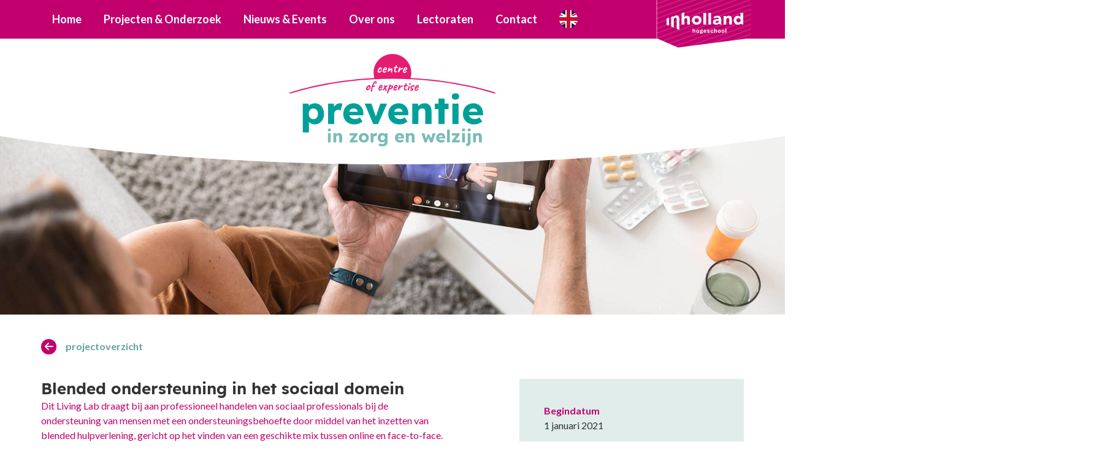

--- FILE ---
content_type: text/html; charset=UTF-8
request_url: https://coepreventie.nl/project/blended-ondersteuning-in-het-sociaal-domein/
body_size: 10766
content:
<!DOCTYPE html>
<html>
<head>
<meta http-equiv="Content-Type" content="text/html; charset=utf-8" />
<meta http-equiv="X-UA-Compatible" content="IE=edge,chrome=1" />
<meta id="viewport" name="viewport" content="width=device-width, initial-scale=1.0">
<meta name="author" content="https://lemon.nl/">
<title>Blended ondersteuning in het sociaal domein | Centre of Expertise | Preventie in zorg en welzijn</title>

<!--                                   -->
<!--      _____                        -->
<!--    _(  _  )__________________     -->
<!--   ( | (___)     | ____ |  _  |    -->
<!--   |_|_______|_|_|______|_| |_|    -->
<!--                                   -->
<!--            www.lemon.nl           -->
<!--                                   -->
<!--                                   -->

<link href="/favicon.ico" rel="shortcut icon" type="image/x-icon" />

<!-- extra meta -->

<meta name="twitter:card" content="summary_large_image">
<meta name="twitter:site" content="@CoEPreventie">
<meta name="twitter:creator" content="@CoEPreventie"/>
<meta name="twitter:domain" content="https://www.coepreventie.nl/">
<meta name="twitter:title" content="Blended ondersteuning in het sociaal domein">
<meta name="twitter:description" content="Bekijk dit project op: https://coepreventie.nl/project/blended-ondersteuning-in-het-sociaal-domein/">
<meta name="twitter:image" content="https://coepreventie.nl/documents/2023/03/blended-ondersteuning-sociaal-domein-1600x900.jpg">
<meta name="twitter:image:alt" content="Blended ondersteuning in het sociaal domein">

<meta name='robots' content='index, follow, max-image-preview:large, max-snippet:-1, max-video-preview:-1' />
	<style>img:is([sizes="auto" i], [sizes^="auto," i]) { contain-intrinsic-size: 3000px 1500px }</style>
	
	<link rel="canonical" href="https://coepreventie.nl/project/blended-ondersteuning-in-het-sociaal-domein/" />
	<meta property="og:locale" content="nl_NL" />
	<meta property="og:type" content="article" />
	<meta property="og:title" content="Blended ondersteuning in het sociaal domein | Centre of Expertise | Preventie in zorg en welzijn" />
	<meta property="og:description" content="Dit Living Lab draagt bij aan professioneel handelen van sociaal professionals bij de ondersteuning van mensen met een ondersteuningsbehoefte door ..." />
	<meta property="og:url" content="https://coepreventie.nl/project/blended-ondersteuning-in-het-sociaal-domein/" />
	<meta property="og:site_name" content="Centre of Expertise | Preventie in zorg en welzijn" />
	<meta property="article:publisher" content="https://www.facebook.com/coepreventie" />
	<meta property="article:modified_time" content="2026-01-07T08:51:38+00:00" />
	<meta property="og:image" content="https://coepreventie.nl/documents/2023/03/blended-ondersteuning-sociaal-domein.jpg" />
	<meta property="og:image:width" content="1920" />
	<meta property="og:image:height" content="1080" />
	<meta property="og:image:type" content="image/jpeg" />
	<meta name="twitter:label1" content="Geschatte leestijd" />
	<meta name="twitter:data1" content="1 minuut" />
	<script type="application/ld+json" class="yoast-schema-graph">{"@context":"https://schema.org","@graph":[{"@type":"WebPage","@id":"https://coepreventie.nl/project/blended-ondersteuning-in-het-sociaal-domein/","url":"https://coepreventie.nl/project/blended-ondersteuning-in-het-sociaal-domein/","name":"Blended ondersteuning in het sociaal domein | Centre of Expertise | Preventie in zorg en welzijn","isPartOf":{"@id":"https://www.coepreventie.nl/#website"},"primaryImageOfPage":{"@id":"https://coepreventie.nl/project/blended-ondersteuning-in-het-sociaal-domein/#primaryimage"},"image":{"@id":"https://coepreventie.nl/project/blended-ondersteuning-in-het-sociaal-domein/#primaryimage"},"thumbnailUrl":"https://coepreventie.nl/documents/2023/03/blended-ondersteuning-sociaal-domein.jpg","datePublished":"2022-06-07T10:52:15+00:00","dateModified":"2026-01-07T08:51:38+00:00","breadcrumb":{"@id":"https://coepreventie.nl/project/blended-ondersteuning-in-het-sociaal-domein/#breadcrumb"},"inLanguage":"nl-NL","potentialAction":[{"@type":"ReadAction","target":["https://coepreventie.nl/project/blended-ondersteuning-in-het-sociaal-domein/"]}]},{"@type":"ImageObject","inLanguage":"nl-NL","@id":"https://coepreventie.nl/project/blended-ondersteuning-in-het-sociaal-domein/#primaryimage","url":"https://coepreventie.nl/documents/2023/03/blended-ondersteuning-sociaal-domein.jpg","contentUrl":"https://coepreventie.nl/documents/2023/03/blended-ondersteuning-sociaal-domein.jpg","width":1920,"height":1080},{"@type":"BreadcrumbList","@id":"https://coepreventie.nl/project/blended-ondersteuning-in-het-sociaal-domein/#breadcrumb","itemListElement":[{"@type":"ListItem","position":1,"name":"Home","item":"https://www.coepreventie.nl/"},{"@type":"ListItem","position":2,"name":"Projecten","item":"https://coepreventie.nl/projecten/"},{"@type":"ListItem","position":3,"name":"Blended ondersteuning in het sociaal domein"}]},{"@type":"WebSite","@id":"https://www.coepreventie.nl/#website","url":"https://www.coepreventie.nl/","name":"Centre of Expertise | Preventie in zorg en welzijn","description":"","publisher":{"@id":"https://www.coepreventie.nl/#organization"},"potentialAction":[{"@type":"SearchAction","target":{"@type":"EntryPoint","urlTemplate":"https://www.coepreventie.nl/?s={search_term_string}"},"query-input":{"@type":"PropertyValueSpecification","valueRequired":true,"valueName":"search_term_string"}}],"inLanguage":"nl-NL"},{"@type":"Organization","@id":"https://www.coepreventie.nl/#organization","name":"Centre of Expertise | Preventie in zorg en welzijn","url":"https://www.coepreventie.nl/","logo":{"@type":"ImageObject","inLanguage":"nl-NL","@id":"https://www.coepreventie.nl/#/schema/logo/image/","url":"https://coepreventie.nl/documents/2022/05/CoE-Preventie-logo-large.jpg","contentUrl":"https://coepreventie.nl/documents/2022/05/CoE-Preventie-logo-large.jpg","width":1500,"height":844,"caption":"Centre of Expertise | Preventie in zorg en welzijn"},"image":{"@id":"https://www.coepreventie.nl/#/schema/logo/image/"},"sameAs":["https://www.facebook.com/coepreventie","https://x.com/CoEPreventie","https://www.linkedin.com/company/coepreventie/"]}]}</script>


<script type="text/javascript">
/* <![CDATA[ */
window._wpemojiSettings = {"baseUrl":"https:\/\/s.w.org\/images\/core\/emoji\/16.0.1\/72x72\/","ext":".png","svgUrl":"https:\/\/s.w.org\/images\/core\/emoji\/16.0.1\/svg\/","svgExt":".svg","source":{"concatemoji":"https:\/\/coepreventie.nl\/wp-includes\/js\/wp-emoji-release.min.js?ver=6.8.3"}};
/*! This file is auto-generated */
!function(s,n){var o,i,e;function c(e){try{var t={supportTests:e,timestamp:(new Date).valueOf()};sessionStorage.setItem(o,JSON.stringify(t))}catch(e){}}function p(e,t,n){e.clearRect(0,0,e.canvas.width,e.canvas.height),e.fillText(t,0,0);var t=new Uint32Array(e.getImageData(0,0,e.canvas.width,e.canvas.height).data),a=(e.clearRect(0,0,e.canvas.width,e.canvas.height),e.fillText(n,0,0),new Uint32Array(e.getImageData(0,0,e.canvas.width,e.canvas.height).data));return t.every(function(e,t){return e===a[t]})}function u(e,t){e.clearRect(0,0,e.canvas.width,e.canvas.height),e.fillText(t,0,0);for(var n=e.getImageData(16,16,1,1),a=0;a<n.data.length;a++)if(0!==n.data[a])return!1;return!0}function f(e,t,n,a){switch(t){case"flag":return n(e,"\ud83c\udff3\ufe0f\u200d\u26a7\ufe0f","\ud83c\udff3\ufe0f\u200b\u26a7\ufe0f")?!1:!n(e,"\ud83c\udde8\ud83c\uddf6","\ud83c\udde8\u200b\ud83c\uddf6")&&!n(e,"\ud83c\udff4\udb40\udc67\udb40\udc62\udb40\udc65\udb40\udc6e\udb40\udc67\udb40\udc7f","\ud83c\udff4\u200b\udb40\udc67\u200b\udb40\udc62\u200b\udb40\udc65\u200b\udb40\udc6e\u200b\udb40\udc67\u200b\udb40\udc7f");case"emoji":return!a(e,"\ud83e\udedf")}return!1}function g(e,t,n,a){var r="undefined"!=typeof WorkerGlobalScope&&self instanceof WorkerGlobalScope?new OffscreenCanvas(300,150):s.createElement("canvas"),o=r.getContext("2d",{willReadFrequently:!0}),i=(o.textBaseline="top",o.font="600 32px Arial",{});return e.forEach(function(e){i[e]=t(o,e,n,a)}),i}function t(e){var t=s.createElement("script");t.src=e,t.defer=!0,s.head.appendChild(t)}"undefined"!=typeof Promise&&(o="wpEmojiSettingsSupports",i=["flag","emoji"],n.supports={everything:!0,everythingExceptFlag:!0},e=new Promise(function(e){s.addEventListener("DOMContentLoaded",e,{once:!0})}),new Promise(function(t){var n=function(){try{var e=JSON.parse(sessionStorage.getItem(o));if("object"==typeof e&&"number"==typeof e.timestamp&&(new Date).valueOf()<e.timestamp+604800&&"object"==typeof e.supportTests)return e.supportTests}catch(e){}return null}();if(!n){if("undefined"!=typeof Worker&&"undefined"!=typeof OffscreenCanvas&&"undefined"!=typeof URL&&URL.createObjectURL&&"undefined"!=typeof Blob)try{var e="postMessage("+g.toString()+"("+[JSON.stringify(i),f.toString(),p.toString(),u.toString()].join(",")+"));",a=new Blob([e],{type:"text/javascript"}),r=new Worker(URL.createObjectURL(a),{name:"wpTestEmojiSupports"});return void(r.onmessage=function(e){c(n=e.data),r.terminate(),t(n)})}catch(e){}c(n=g(i,f,p,u))}t(n)}).then(function(e){for(var t in e)n.supports[t]=e[t],n.supports.everything=n.supports.everything&&n.supports[t],"flag"!==t&&(n.supports.everythingExceptFlag=n.supports.everythingExceptFlag&&n.supports[t]);n.supports.everythingExceptFlag=n.supports.everythingExceptFlag&&!n.supports.flag,n.DOMReady=!1,n.readyCallback=function(){n.DOMReady=!0}}).then(function(){return e}).then(function(){var e;n.supports.everything||(n.readyCallback(),(e=n.source||{}).concatemoji?t(e.concatemoji):e.wpemoji&&e.twemoji&&(t(e.twemoji),t(e.wpemoji)))}))}((window,document),window._wpemojiSettings);
/* ]]> */
</script>
<style id='wp-emoji-styles-inline-css' type='text/css'>

	img.wp-smiley, img.emoji {
		display: inline !important;
		border: none !important;
		box-shadow: none !important;
		height: 1em !important;
		width: 1em !important;
		margin: 0 0.07em !important;
		vertical-align: -0.1em !important;
		background: none !important;
		padding: 0 !important;
	}
</style>
<link rel='stylesheet' id='wp-block-library-css' href='https://coepreventie.nl/wp-includes/css/dist/block-library/style.min.css?ver=6.8.3' type='text/css' media='all' />
<style id='classic-theme-styles-inline-css' type='text/css'>
/*! This file is auto-generated */
.wp-block-button__link{color:#fff;background-color:#32373c;border-radius:9999px;box-shadow:none;text-decoration:none;padding:calc(.667em + 2px) calc(1.333em + 2px);font-size:1.125em}.wp-block-file__button{background:#32373c;color:#fff;text-decoration:none}
</style>
<style id='global-styles-inline-css' type='text/css'>
:root{--wp--preset--aspect-ratio--square: 1;--wp--preset--aspect-ratio--4-3: 4/3;--wp--preset--aspect-ratio--3-4: 3/4;--wp--preset--aspect-ratio--3-2: 3/2;--wp--preset--aspect-ratio--2-3: 2/3;--wp--preset--aspect-ratio--16-9: 16/9;--wp--preset--aspect-ratio--9-16: 9/16;--wp--preset--color--black: #000000;--wp--preset--color--cyan-bluish-gray: #abb8c3;--wp--preset--color--white: #ffffff;--wp--preset--color--pale-pink: #f78da7;--wp--preset--color--vivid-red: #cf2e2e;--wp--preset--color--luminous-vivid-orange: #ff6900;--wp--preset--color--luminous-vivid-amber: #fcb900;--wp--preset--color--light-green-cyan: #7bdcb5;--wp--preset--color--vivid-green-cyan: #00d084;--wp--preset--color--pale-cyan-blue: #8ed1fc;--wp--preset--color--vivid-cyan-blue: #0693e3;--wp--preset--color--vivid-purple: #9b51e0;--wp--preset--gradient--vivid-cyan-blue-to-vivid-purple: linear-gradient(135deg,rgba(6,147,227,1) 0%,rgb(155,81,224) 100%);--wp--preset--gradient--light-green-cyan-to-vivid-green-cyan: linear-gradient(135deg,rgb(122,220,180) 0%,rgb(0,208,130) 100%);--wp--preset--gradient--luminous-vivid-amber-to-luminous-vivid-orange: linear-gradient(135deg,rgba(252,185,0,1) 0%,rgba(255,105,0,1) 100%);--wp--preset--gradient--luminous-vivid-orange-to-vivid-red: linear-gradient(135deg,rgba(255,105,0,1) 0%,rgb(207,46,46) 100%);--wp--preset--gradient--very-light-gray-to-cyan-bluish-gray: linear-gradient(135deg,rgb(238,238,238) 0%,rgb(169,184,195) 100%);--wp--preset--gradient--cool-to-warm-spectrum: linear-gradient(135deg,rgb(74,234,220) 0%,rgb(151,120,209) 20%,rgb(207,42,186) 40%,rgb(238,44,130) 60%,rgb(251,105,98) 80%,rgb(254,248,76) 100%);--wp--preset--gradient--blush-light-purple: linear-gradient(135deg,rgb(255,206,236) 0%,rgb(152,150,240) 100%);--wp--preset--gradient--blush-bordeaux: linear-gradient(135deg,rgb(254,205,165) 0%,rgb(254,45,45) 50%,rgb(107,0,62) 100%);--wp--preset--gradient--luminous-dusk: linear-gradient(135deg,rgb(255,203,112) 0%,rgb(199,81,192) 50%,rgb(65,88,208) 100%);--wp--preset--gradient--pale-ocean: linear-gradient(135deg,rgb(255,245,203) 0%,rgb(182,227,212) 50%,rgb(51,167,181) 100%);--wp--preset--gradient--electric-grass: linear-gradient(135deg,rgb(202,248,128) 0%,rgb(113,206,126) 100%);--wp--preset--gradient--midnight: linear-gradient(135deg,rgb(2,3,129) 0%,rgb(40,116,252) 100%);--wp--preset--font-size--small: 13px;--wp--preset--font-size--medium: 20px;--wp--preset--font-size--large: 36px;--wp--preset--font-size--x-large: 42px;--wp--preset--spacing--20: 0.44rem;--wp--preset--spacing--30: 0.67rem;--wp--preset--spacing--40: 1rem;--wp--preset--spacing--50: 1.5rem;--wp--preset--spacing--60: 2.25rem;--wp--preset--spacing--70: 3.38rem;--wp--preset--spacing--80: 5.06rem;--wp--preset--shadow--natural: 6px 6px 9px rgba(0, 0, 0, 0.2);--wp--preset--shadow--deep: 12px 12px 50px rgba(0, 0, 0, 0.4);--wp--preset--shadow--sharp: 6px 6px 0px rgba(0, 0, 0, 0.2);--wp--preset--shadow--outlined: 6px 6px 0px -3px rgba(255, 255, 255, 1), 6px 6px rgba(0, 0, 0, 1);--wp--preset--shadow--crisp: 6px 6px 0px rgba(0, 0, 0, 1);}:where(.is-layout-flex){gap: 0.5em;}:where(.is-layout-grid){gap: 0.5em;}body .is-layout-flex{display: flex;}.is-layout-flex{flex-wrap: wrap;align-items: center;}.is-layout-flex > :is(*, div){margin: 0;}body .is-layout-grid{display: grid;}.is-layout-grid > :is(*, div){margin: 0;}:where(.wp-block-columns.is-layout-flex){gap: 2em;}:where(.wp-block-columns.is-layout-grid){gap: 2em;}:where(.wp-block-post-template.is-layout-flex){gap: 1.25em;}:where(.wp-block-post-template.is-layout-grid){gap: 1.25em;}.has-black-color{color: var(--wp--preset--color--black) !important;}.has-cyan-bluish-gray-color{color: var(--wp--preset--color--cyan-bluish-gray) !important;}.has-white-color{color: var(--wp--preset--color--white) !important;}.has-pale-pink-color{color: var(--wp--preset--color--pale-pink) !important;}.has-vivid-red-color{color: var(--wp--preset--color--vivid-red) !important;}.has-luminous-vivid-orange-color{color: var(--wp--preset--color--luminous-vivid-orange) !important;}.has-luminous-vivid-amber-color{color: var(--wp--preset--color--luminous-vivid-amber) !important;}.has-light-green-cyan-color{color: var(--wp--preset--color--light-green-cyan) !important;}.has-vivid-green-cyan-color{color: var(--wp--preset--color--vivid-green-cyan) !important;}.has-pale-cyan-blue-color{color: var(--wp--preset--color--pale-cyan-blue) !important;}.has-vivid-cyan-blue-color{color: var(--wp--preset--color--vivid-cyan-blue) !important;}.has-vivid-purple-color{color: var(--wp--preset--color--vivid-purple) !important;}.has-black-background-color{background-color: var(--wp--preset--color--black) !important;}.has-cyan-bluish-gray-background-color{background-color: var(--wp--preset--color--cyan-bluish-gray) !important;}.has-white-background-color{background-color: var(--wp--preset--color--white) !important;}.has-pale-pink-background-color{background-color: var(--wp--preset--color--pale-pink) !important;}.has-vivid-red-background-color{background-color: var(--wp--preset--color--vivid-red) !important;}.has-luminous-vivid-orange-background-color{background-color: var(--wp--preset--color--luminous-vivid-orange) !important;}.has-luminous-vivid-amber-background-color{background-color: var(--wp--preset--color--luminous-vivid-amber) !important;}.has-light-green-cyan-background-color{background-color: var(--wp--preset--color--light-green-cyan) !important;}.has-vivid-green-cyan-background-color{background-color: var(--wp--preset--color--vivid-green-cyan) !important;}.has-pale-cyan-blue-background-color{background-color: var(--wp--preset--color--pale-cyan-blue) !important;}.has-vivid-cyan-blue-background-color{background-color: var(--wp--preset--color--vivid-cyan-blue) !important;}.has-vivid-purple-background-color{background-color: var(--wp--preset--color--vivid-purple) !important;}.has-black-border-color{border-color: var(--wp--preset--color--black) !important;}.has-cyan-bluish-gray-border-color{border-color: var(--wp--preset--color--cyan-bluish-gray) !important;}.has-white-border-color{border-color: var(--wp--preset--color--white) !important;}.has-pale-pink-border-color{border-color: var(--wp--preset--color--pale-pink) !important;}.has-vivid-red-border-color{border-color: var(--wp--preset--color--vivid-red) !important;}.has-luminous-vivid-orange-border-color{border-color: var(--wp--preset--color--luminous-vivid-orange) !important;}.has-luminous-vivid-amber-border-color{border-color: var(--wp--preset--color--luminous-vivid-amber) !important;}.has-light-green-cyan-border-color{border-color: var(--wp--preset--color--light-green-cyan) !important;}.has-vivid-green-cyan-border-color{border-color: var(--wp--preset--color--vivid-green-cyan) !important;}.has-pale-cyan-blue-border-color{border-color: var(--wp--preset--color--pale-cyan-blue) !important;}.has-vivid-cyan-blue-border-color{border-color: var(--wp--preset--color--vivid-cyan-blue) !important;}.has-vivid-purple-border-color{border-color: var(--wp--preset--color--vivid-purple) !important;}.has-vivid-cyan-blue-to-vivid-purple-gradient-background{background: var(--wp--preset--gradient--vivid-cyan-blue-to-vivid-purple) !important;}.has-light-green-cyan-to-vivid-green-cyan-gradient-background{background: var(--wp--preset--gradient--light-green-cyan-to-vivid-green-cyan) !important;}.has-luminous-vivid-amber-to-luminous-vivid-orange-gradient-background{background: var(--wp--preset--gradient--luminous-vivid-amber-to-luminous-vivid-orange) !important;}.has-luminous-vivid-orange-to-vivid-red-gradient-background{background: var(--wp--preset--gradient--luminous-vivid-orange-to-vivid-red) !important;}.has-very-light-gray-to-cyan-bluish-gray-gradient-background{background: var(--wp--preset--gradient--very-light-gray-to-cyan-bluish-gray) !important;}.has-cool-to-warm-spectrum-gradient-background{background: var(--wp--preset--gradient--cool-to-warm-spectrum) !important;}.has-blush-light-purple-gradient-background{background: var(--wp--preset--gradient--blush-light-purple) !important;}.has-blush-bordeaux-gradient-background{background: var(--wp--preset--gradient--blush-bordeaux) !important;}.has-luminous-dusk-gradient-background{background: var(--wp--preset--gradient--luminous-dusk) !important;}.has-pale-ocean-gradient-background{background: var(--wp--preset--gradient--pale-ocean) !important;}.has-electric-grass-gradient-background{background: var(--wp--preset--gradient--electric-grass) !important;}.has-midnight-gradient-background{background: var(--wp--preset--gradient--midnight) !important;}.has-small-font-size{font-size: var(--wp--preset--font-size--small) !important;}.has-medium-font-size{font-size: var(--wp--preset--font-size--medium) !important;}.has-large-font-size{font-size: var(--wp--preset--font-size--large) !important;}.has-x-large-font-size{font-size: var(--wp--preset--font-size--x-large) !important;}
:where(.wp-block-post-template.is-layout-flex){gap: 1.25em;}:where(.wp-block-post-template.is-layout-grid){gap: 1.25em;}
:where(.wp-block-columns.is-layout-flex){gap: 2em;}:where(.wp-block-columns.is-layout-grid){gap: 2em;}
:root :where(.wp-block-pullquote){font-size: 1.5em;line-height: 1.6;}
</style>
<link rel="https://api.w.org/" href="https://coepreventie.nl/wp-json/" /><link rel="EditURI" type="application/rsd+xml" title="RSD" href="https://coepreventie.nl/xmlrpc.php?rsd" />
<meta name="generator" content="WordPress 6.8.3" />
<link rel='shortlink' href='https://coepreventie.nl/?p=350' />
<link rel="alternate" title="oEmbed (JSON)" type="application/json+oembed" href="https://coepreventie.nl/wp-json/oembed/1.0/embed?url=https%3A%2F%2Fcoepreventie.nl%2Fproject%2Fblended-ondersteuning-in-het-sociaal-domein%2F" />
<link rel="alternate" title="oEmbed (XML)" type="text/xml+oembed" href="https://coepreventie.nl/wp-json/oembed/1.0/embed?url=https%3A%2F%2Fcoepreventie.nl%2Fproject%2Fblended-ondersteuning-in-het-sociaal-domein%2F&#038;format=xml" />
<!-- 350 -->
<!-- CSS -->
<link href="https://cdn.jsdelivr.net/npm/bootstrap@5.0.2/dist/css/bootstrap.min.css" rel="stylesheet" integrity="sha384-EVSTQN3/azprG1Anm3QDgpJLIm9Nao0Yz1ztcQTwFspd3yD65VohhpuuCOmLASjC" crossorigin="anonymous">
<script src="https://kit.fontawesome.com/6d955dc01c.js" data-name="lemon-coepreventie" crossorigin="anonymous"></script>
<link rel="preconnect" href="https://fonts.googleapis.com">
<link rel="preconnect" href="https://fonts.gstatic.com" crossorigin>
<link href="https://fonts.googleapis.com/css2?family=Lato:wght@400;700;900&display=swap" rel="stylesheet">
<link rel="stylesheet" type="text/css" media="screen" href="https://coepreventie.nl/content/themes/coepreventie/style-basics.css?v=24" />
<link rel="stylesheet" type="text/css" media="screen" href="https://coepreventie.nl/content/themes/coepreventie/style-forms.css?v=24" />
<link rel="stylesheet" type="text/css" media="screen" href="https://coepreventie.nl/content/themes/coepreventie/style.css?v=24" />

<script src="https://ajax.googleapis.com/ajax/libs/jquery/3.6.0/jquery.min.js"></script>
<script src="https://cdn.jsdelivr.net/npm/bootstrap@5.0.2/dist/js/bootstrap.bundle.min.js" integrity="sha384-MrcW6ZMFYlzcLA8Nl+NtUVF0sA7MsXsP1UyJoMp4YLEuNSfAP+JcXn/tWtIaxVXM" crossorigin="anonymous"></script>
<script type="text/javascript" src="https://coepreventie.nl/content/themes/coepreventie/js/main.js?v=24"></script>

<!-- cookies not accepted -->
<!-- Global site tag (gtag.js) - Google Analytics -->
<script async src=https://www.googletagmanager.com/gtag/js?id=G-2ZR2P0T5EY></script>
<script>
  window.dataLayer = window.dataLayer || [];
  function gtag(){dataLayer.push(arguments);}
  gtag('js', new Date());

  gtag('config', 'G-2ZR2P0T5EY');
</script>

<meta name="google-site-verification" content="0-0Oktk1M-UBbLJm65ihz1qmJ7whw6ltuvBR5DWOpqg" /></head>
<body class="wp-singular projecten-template-default single single-projecten postid-350 wp-theme-coepreventie nl">

<!-- Navigatie -->
<nav title="Hoofdmenu" class="navbar navbar-expand-lg bgpurple1-100 txtwit" id="main-menu">
	<div class="container">
		<button class="navbar-toggler" type="button" data-bs-toggle="collapse" data-bs-target="#collapseMenu" aria-controls="collapseMenu" aria-expanded="false" aria-label="Toggle navigation">
			<i class="fa-sharp fa-solid fa-bars txtwhite txtsize28"></i>
		</button>
		<div class="collapse navbar-collapse" id="collapseMenu">
			<ul id="menu-hoofdmenu" class="navbar-nav"><li id="menu-item-140" class="menu-item menu-item-type-post_type menu-item-object-page menu-item-home menu-item-140"><a href="https://coepreventie.nl/">Home</a></li>
<li id="menu-item-416" class="menu-item menu-item-type-custom menu-item-object-custom menu-item-416"><a href="https://coepreventie.nl/projecten/">Projecten &#038; Onderzoek</a></li>
<li id="menu-item-207" class="menu-item menu-item-type-custom menu-item-object-custom menu-item-207"><a href="https://coepreventie.nl/nieuws-overzicht/">Nieuws &#038; Events</a></li>
<li id="menu-item-1402" class="menu-item menu-item-type-post_type menu-item-object-page menu-item-1402"><a href="https://coepreventie.nl/over-ons/">Over ons</a></li>
<li id="menu-item-1889" class="menu-item menu-item-type-post_type menu-item-object-page menu-item-1889"><a href="https://coepreventie.nl/lectoraten/">Lectoraten</a></li>
<li id="menu-item-139" class="menu-item menu-item-type-post_type menu-item-object-page menu-item-139"><a href="https://coepreventie.nl/contact/">Contact</a></li>
<li id="menu-item-876" class="flag-en menu-item menu-item-type-post_type menu-item-object-page menu-item-876"><a href="https://coepreventie.nl/who-are-we/">Who are we</a></li>
</ul>		</div>
		<div class="has-inholland-logo">
			<div class="inholland-logo">
				<a href="https://www.inholland.nl/" title="Naar InHolland Hogeschool" target="_blank"><svg class="svg_logo" xmlns="http://www.w3.org/2000/svg" xml:space="preserve" viewBox="0 0 284 80.5" version="1.1" y="0px" x="0px" xmlns:xlink="http://www.w3.org/1999/xlink">
				<defs><clipPath id="svg_logo__mask">	<path d="m275.1 43.3c-2.9 2.2-6.7 3.4-10.3 3.4-10.8 0-16-8-16-16.9s5.8-16.7 15.3-16.7c4.8 0 7.8 2.3 9.7 4.4h0.1v-15.3h9.9v44.4l-8.7-3.3zm-8.7-21.6c-5.1 0-7.8 4-7.8 8.1 0 4.2 2.6 8.3 7.8 8.3 4.9 0 7.9-4 7.9-8.2 0-4.1-3-8.2-7.9-8.2z"></path>
					<path d="m211.3 45.9v-32.1h9.5v4.5h0.1c1.5-2.8 5.3-5.3 9.8-5.3 8.8 0 11.4 6.7 11.4 13.1v19.8h-9.9v-17.5c0-3.5-1-6.7-5.1-6.7-4 0-6 3.2-6 6.8v17.4h-9.8z"></path>
					<path d="m194.3 43.4c-3.4 2.1-6.9 3.3-10.5 3.3-6.4 0-12-3.3-12-9.9 0-11.1 13.5-11.3 21.7-11.3 0-3.5-2.9-5.7-6.3-5.7-3.2 0-5.9 1.5-8.1 3.8l-5.3-5.4c3.6-3.4 8.9-5.1 14.1-5.1 11.5 0 14.7 5.9 14.7 16.6v17.1l-8.3-3.4zm-3.2-11.6c-3 0-9.8 0.3-9.8 4.6 0 2.4 2.5 3.5 4.7 3.5 3.9 0 7.5-2 7.5-6v-2.1h-2.4z"></path>
					<path d="m194.3 43.4c-3.4 2.1-6.9 3.3-10.5 3.3-6.4 0-12-3.3-12-9.9 0-11.1 13.5-11.3 21.7-11.3 0-3.5-2.9-5.7-6.3-5.7-3.2 0-5.9 1.5-8.1 3.8l-5.3-5.4c3.6-3.4 8.9-5.1 14.1-5.1 11.5 0 14.7 5.9 14.7 16.6v17.1l-8.3-3.4zm-3.2-11.6c-3 0-9.8 0.3-9.8 4.6 0 2.4 2.5 3.5 4.7 3.5 3.9 0 7.5-2 7.5-6v-2.1h-2.4z"></path>
					<path d="m155 2.2h9.9v43.7h-9.9v-43.7z"></path><path d="m136.6 2.2h9.9v43.7h-9.9v-43.7z"></path><path d="m111.6 13c9.9 0 17.8 6.6 17.8 16.8s-7.9 16.8-17.8 16.8c-9.9 0-17.8-6.6-17.8-16.8-0.1-10.2 7.9-16.8 17.8-16.8zm0 25c4.9 0 7.9-3.3 7.9-8.1s-3-8.1-7.9-8.1-7.9 3.3-7.9 8.1c-0.1 4.8 2.9 8.1 7.9 8.1z"></path>
					<path d="m55.8 45.9v-42.1l9.9-3.5v18.1h0.1c1.5-2.8 4.9-5.3 9.4-5.3 8.8 0 11.4 6.7 11.4 13.1v19.7h-9.9v-17.5c0-3.5-1-6.7-5.1-6.7-4 0-6 3.2-6 6.8v17.4h-9.8z"></path><path d="m17.2 17.6l9-3.2v3.6h0.1c1.4-2.7 4.7-6.1 9.8-6.1 8.8 0 11.3 6.6 11.3 13v41.3l-9.7-4v-34.9c0-3.5-1-6.7-5.1-6.7-4 0-6 3.2-6 6.8v30.2l-9.4-3.9v-36.1z"></path><path d="m9.3 20.5v30l-9.1-3.7v-23l9.1-3.3z"></path>
					<path d="m103.1 76.8v-6.8c0-1.7-0.3-2.3-1.6-2.3s-2 1.2-2 3.3v5.8h-3.2v-15h3.1v5.7c0.6-1.3 1.7-2.2 3.6-2.2 2.2 0 3.3 1 3.3 3.2v8.2h-3.2v0.1z"></path><path d="m115.4 65.3c3.3 0 5.5 2.4 5.5 6.1 0 3.9-2.2 5.6-5.5 5.6-3.4 0-5.5-1.8-5.5-5.6 0-4 2.3-6.1 5.5-6.1zm0 9.5c1.7 0 2.3-1.1 2.3-3.5 0-2.9-0.8-3.9-2.3-3.9-1.4 0-2.3 1.1-2.3 3.9-0.1 2.4 0.7 3.5 2.3 3.5z"></path>
					<path d="m128.7 80.4c-3.5 0-5.2-0.9-5.2-2.3 0-0.8 0.6-1.5 2.4-1.8-1.8-0.1-2.3-1.2-2.3-2 0-1 0.8-1.9 2.5-2.2-1.3-0.6-2.1-1.8-2.1-3.1 0-2.2 1.9-3.6 4.8-3.6 1 0 1.3 0.1 1.7 0.2l0.3-2.1h2.9l-1.6 2.7c0.9 0.5 1.6 1.3 1.6 2.8 0 2-2 3.6-4.4 3.6-1 0-1.6-0.1-2-0.2-0.9 0.2-1.2 0.5-1.2 0.9s0.3 0.5 2 0.4l2.1-0.1c2.9-0.2 4.4 1.1 4.4 3.4 0 1.9-1.7 3.4-5.9 3.4zm1.1-4.1c-0.9 0-1.8 0.1-2.5 0.2-0.9 0.3-1.5 0.8-1.5 1.2 0 0.8 0.6 1.1 2.9 1.1 2.6 0 3.5-0.6 3.5-1.4 0.1-1-0.5-1.1-2.4-1.1zm-0.9-9.3c-1.2 0-1.8 0.7-1.8 2 0 1.4 0.7 2 1.8 2 1.2 0 1.8-0.5 1.8-2 0-1.3-0.6-2-1.8-2z"></path>
					<path d="m142.3 77c-3.2 0-5.3-1.6-5.3-5.7s2.3-6.1 5.2-6.1c2.6 0 4.5 1.5 4.7 4.6 0.1 0.8 0.1 1.5 0 2h-6.8c0 2.2 0.9 3.1 2.2 3.1s1.8-0.5 1.9-1.4v-0.4l2.9 0.2v0.7c-0.1 1.3-1.4 3-4.8 3zm1.7-7.9c-0.2-1.1-0.8-1.7-1.8-1.7-1.3 0-2 0.9-2.1 2.6h3.9c0.1-0.2 0.1-0.6 0-0.9z"></path>
					<path d="m155.1 77c-3.1 0-4.9-1.3-4.9-2.9 0-0.5 0.1-0.9 0.3-1.2l2.8 0.2c-0.1 0.3-0.1 0.5-0.1 0.7 0 0.7 0.6 1.3 1.9 1.3 1.1 0 1.6-0.5 1.6-1.3 0-0.6-0.3-1.2-1.7-1.6l-1.7-0.5c-1.8-0.5-2.9-1.3-2.9-3.2 0-2 2-3.3 4.5-3.3 2.9 0 4.5 1.2 4.5 2.7 0 0.3-0.1 0.5-0.2 0.7l-3 0.2c0.1-0.2 0.1-0.4 0.1-0.6 0-0.6-0.5-1-1.5-1-1.1 0-1.4 0.6-1.4 1.1 0 0.4 0.3 0.8 1.5 1.1l1.8 0.5c2.1 0.6 3.1 1.6 3.1 3.5 0.1 2.2-1.4 3.6-4.7 3.6z"></path>
					<path d="m168.2 77c-3.3 0-5.2-1.4-5.2-5.4 0-4.5 2.1-6.3 5.4-6.3 3 0 4.4 1.6 4.4 3.3 0 0.4 0 0.7-0.1 0.9l-3 0.1c0.1-0.2 0.1-0.4 0.1-0.7 0-1-0.5-1.6-1.6-1.6-1.4 0-2.1 0.9-2.1 3.6 0 3 0.7 3.9 2 3.9s1.8-0.5 1.8-1.8c0-0.3 0-0.6-0.1-0.7l2.8 0.1c0.1 0.4 0.2 0.8 0.2 1.4 0.1 1.5-1.6 3.2-4.6 3.2z"></path>
					<path d="m183 76.8v-6.8c0-1.7-0.3-2.3-1.6-2.3s-2 1.2-2 3.3v5.8h-3.2v-15h3.1v5.7c0.6-1.3 1.7-2.2 3.6-2.2 2.2 0 3.3 1 3.3 3.2v8.2h-3.2v0.1z"></path><path d="m195.2 65.3c3.3 0 5.5 2.4 5.5 6.1 0 3.9-2.2 5.6-5.5 5.6-3.4 0-5.5-1.8-5.5-5.6 0-4 2.3-6.1 5.5-6.1zm0 9.5c1.7 0 2.3-1.1 2.3-3.5 0-2.9-0.8-3.9-2.3-3.9-1.4 0-2.3 1.1-2.3 3.9 0 2.4 0.8 3.5 2.3 3.5z"></path>
					<path d="m209.2 65.3c3.3 0 5.5 2.4 5.5 6.1 0 3.9-2.2 5.6-5.5 5.6-3.4 0-5.5-1.8-5.5-5.6 0-4 2.3-6.1 5.5-6.1zm0 9.5c1.7 0 2.3-1.1 2.3-3.5 0-2.9-0.8-3.9-2.3-3.9-1.4 0-2.3 1.1-2.3 3.9 0 2.4 0.8 3.5 2.3 3.5z"></path><path d="m218.1 76.8v-15h3.2v14.9l-3.2 0.1z"></path></clipPath></defs>
				<g clip-path="url(#svg_logo__mask)"><g class="svg_logo__group"><rect width="284" height="81" fill="#fff"></rect></g></g></svg></a>
			</div>
		</div>
		<!--
		<a title="Galavanpreventie.nl" href="https://galavanpreventie.nl/" target="_blank" class="desktop button button-white button-arrow">Galavanpreventie.nl <i class="fas fa-arrow-right" aria-hidden="true"></i></a>
		-->
	</div>
</nav>



<!-- Header -->
<div class="headerwrapper 2" style="background-image: url(https://coepreventie.nl/documents/2023/03/blended-ondersteuning-sociaal-domein-1920x1024.jpg); background-position: center top;">
	<div class="oval-top"></div>

	<div class="container logo-container center">
		<a title="Naar homepage" class="logo logo" href="/"><img alt="Logo van CoE Preventie" src="https://coepreventie.nl/content/themes/coepreventie/images/logo-ceopreventie.svg" /></a>
		<!-- <div class="roze-wolkje hidden"><img alt="De website van het CoE is nog in ontwikkeling. Hier alvast een eerste 'Blik' op het CoE!" src="https://coepreventie.nl/content/themes/coepreventie/images/wolkje.png?v=3" /></div> -->
	</div>

	<div class="container">	
		<div class="row justify-content-md-center">
			<div class="col-10 col-sm-6 content center">
				
			 	
			</div>
		</div>
		
	</div>
</div>


<!-- Single Project -->


	<!-- CONTENT -->
	<div class="container bottoms">
		<div class="row">
			<div class="col-12 mar-bottom">
				<a href="/projecten/" class="backlink"><i class="roundicon fas fa-arrow-left"></i>projectoverzicht</a>
			</div>

			<div class="col-sm-7">
				
				<div class="content mar-bottom highlight-first-p">
					<h1>Blended ondersteuning in het sociaal domein</h1>
					<p>Dit Living Lab draagt bij aan professioneel handelen van sociaal professionals bij de ondersteuning van mensen met een ondersteuningsbehoefte door middel van het inzetten van blended hulpverlening, gericht op het vinden van een geschikte mix tussen online en face-to-face.</p>
<p>Online tools kunnen bijdragen aan het vroegtijdig in kaart brengen van hulpvragen en mensen over de streep trekken ondersteuning te zoeken bij het probleem dat zij ervaren. Daarnaast kunnen online middelen worden ingezet voor het contact tussen professional en hulpvrager, bijvoorbeeld in tijden van een lock down. Dit vraag wel een aanvulling op het vaardighedenpalet van professionals, omdat ze op een andere manier de hulpvrager moeten gaan ondersteunen.</p>
<p>Wat moeten professionals en aankomende professionals weten en kunnen om blended hulpverlening te bieden aan hulpvragers? In dit lab gaan studenten met deze complexe uitdagingen aan de slag.</p>
				</div>

				
				
				<div class="statusbalk mar-bottom">
					<div class="status " title=""></div>
					<span>Voortgang project </span>
				</div>

				<div class="content mar-bottom coworker coworker1"><img class="coworker_img" title="Projectleider Aafke Geisink-Brinkhuijsen" alt="Foto van Projectleider Aafke Geisink-Brinkhuijsen" src="https://coepreventie.nl/documents/2022/06/aafke-brinkhuijsen.webp">&nbsp;<br/><h4><span>Projectleider -</span> Aafke Geisink-Brinkhuijsen</h4><i class="fa-fw fa-light fa-phone"></i> <a href="tel:0612652532">06-12652532</a> | <i class="fa-fw fa-light fa-envelope"></i> <a href="mailto:aafke.brinkhuijsen@inholland.nl">aafke.brinkhuijsen@inholland.nl</a> | <div class="clear"></div></div><div class="content mar-bottom coworker coworker2"><img class="coworker_img" title="Lilian Linders Empowerment & Professionalisering" alt="Foto van Lilian Linders Empowerment & Professionalisering" src="https://coepreventie.nl/documents/2023/11/lilian.jpg">&nbsp;<br/><h4><span>Lilian Linders -</span> Empowerment & Professionalisering</h4><div class="clear"></div></div><div class="content mar-bottom coworker coworker3"><img class="coworker_img" title="Medische technologie / E-Health Laurence Alpay" alt="Foto van Medische technologie / E-Health Laurence Alpay" src="https://coepreventie.nl/documents/2024/09/Laurence-Aplay.jpg">&nbsp;<br/><h4><span>Medische technologie / E-Health -</span> Laurence Alpay</h4><div class="clear"></div></div>
				
				



			</div>

			<div class="col-sm-1 desktop">&nbsp;</div>

			<div class="col-sm-4 content">
				<div class="project contentpanel panel bottoms">

					<div class="panel-top bggreen1-20">
						<b>Begindatum</b><br/>1 januari 2021<br/>&nbsp;<br/>											</div>
					<div class="panel-header bggreen1-20" style="background-image: url('https://coepreventie.nl/documents/2022/06/SSF_5555-Stokmans-HvA-Lectoraat-20190212-640x960.jpg');"></div>					<div class="panel-body has-oval bgpurple1-100">
						<div class="oval"></div>
						<div class="panel-content">
							<h4 class="mar-bottom-sm">Handige snelle informatie over dit onderzoek</h4>
							<b>Contactpersoon is</b><br/>Aafke Geisink-Brinkhuijsen<br/>							<a href="tel:06-12652532">06-12652532</a><br/>							<a href="mailto:aafke.brinkhuijsen@inholland.nl">aafke.brinkhuijsen@inholland.nl</a><br/>						</div>
					</div>

					
					<div class="social-icons">
						<a title="Deel op LinkedIn" href="javascript:socialShare('https://www.linkedin.com/shareArticle?mini=true&amp;url=https://coepreventie.nl/project/blended-ondersteuning-in-het-sociaal-domein/?v=350', 640, 640)" class="hover social-icon linkedin"><i class="fab fa-linkedin-in"></i></a>
						<a title="Deel op Facebook" href="javascript:socialShare('https://www.facebook.com/sharer.php?u=https://coepreventie.nl/project/blended-ondersteuning-in-het-sociaal-domein/', 640, 640)" class="hover social-icon facebook"><i class="fab fa-facebook-f"></i></a>
						<a title="Deel op Twitter" 	href="javascript:socialShare('https://twitter.com/intent/tweet?text=Blended ondersteuning in het sociaal domein&url=https://coepreventie.nl/project/blended-ondersteuning-in-het-sociaal-domein/&hashtags=preventie', 640, 640)" class="hover social-icon twitter"><i class="fab fa-twitter"></i></a>
						<a title="Kopieer link" 	onclick="copyFunction()" class="hover social-icon copy" id="copylink"><i class="fas fa-link"></i></a>
					</div>


				</div>
			</div>

		</div>
	</div>


<script>
	// Social Share
function socialShare(url, winWidth, winHeight) {
	var winTop = (screen.height / 2) - (winHeight / 2);
	var winLeft = (screen.width / 2) - (winWidth / 2);
	window.open( url, 'sharer', 'top=' + winTop + ',left=' + winLeft + ',toolbar=0,status=0,width=' + winWidth + ',height=' + winHeight);
}

function copyFunction() {
	const el = document.createElement('textarea');
	el.value = 'https://coepreventie.nl/project/blended-ondersteuning-in-het-sociaal-domein/';
	document.body.appendChild(el);
	el.select();
	document.execCommand('copy');
	document.body.removeChild(el);
	jQuery("a#copylink").attr('title', 'Gekopieerd: https://coepreventie.nl/project/blended-ondersteuning-in-het-sociaal-domein/')
          .tooltip('fixTitle')
          .tooltip('show');
}
</script>


<!-- Footer -->
<div class="footerwrapper">
	<div class="oval-top"></div>
	
	<div class="container">
		<div class="row ">
			
			<div class="col-sm-4 content mar-bottom">
				<div class="pad-bottom-sm"><div class="menu-footer-menu-container"><ul id="menu-footer-menu" class="menu"><li id="menu-item-129" class="menu-item menu-item-type-post_type menu-item-object-page menu-item-home menu-item-129"><a href="https://coepreventie.nl/">Home</a></li>
<li id="menu-item-1609" class="menu-item menu-item-type-post_type menu-item-object-page menu-item-1609"><a href="https://coepreventie.nl/over-ons/">Over ons</a></li>
<li id="menu-item-587" class="menu-item menu-item-type-custom menu-item-object-custom menu-item-587"><a href="https://coepreventie.nl/projecten/">Projecten &#038; Onderzoek</a></li>
<li id="menu-item-234" class="menu-item menu-item-type-custom menu-item-object-custom menu-item-234"><a href="https://coepreventie.nl/nieuws-overzicht/">Nieuws &#038; Events</a></li>
<li id="menu-item-1888" class="menu-item menu-item-type-post_type menu-item-object-page menu-item-1888"><a href="https://coepreventie.nl/lectoraten/">Lectoraten</a></li>
<li id="menu-item-127" class="menu-item menu-item-type-post_type menu-item-object-page menu-item-127"><a href="https://coepreventie.nl/contact/">Contact</a></li>
</ul></div></div>			</div>

			<div class="col-sm-4 content mar-bottom">
				<div class="pad-bottom-sm">			<div class="textwidget"><p><b>Centre of Expertise<br />
Preventie in Zorg en Welzijn</b><br />
<i class="fas fa-envelope"></i> <a class="" href="mailto:coe-preventie@inholland.nl">coe-preventie@inholland.nl</a></p>
</div>
		</div><div class="pad-bottom-sm">			<div class="textwidget"><p><strong>CoE Preventie op social media</strong></p>
</div>
		</div>				<!-- Social -->
								<div class="social">
					<a href="https://www.linkedin.com/company/CoEPreventie" title="Volg  op Linkedin"  target="_blank" class="social-link"><i class="fab fa-linkedin-in"></i></a>					<a href="https://www.facebook.com/coepreventie" title="Volg  op Facebook"  target="_blank" class="social-link"><i class="fab fa-facebook-f"></i></a>										<a href="https://www.youtube.com/channel/UCjFx0M9RfTOnaP_CXoWivag" title="Volg  op YouTube"   target="_blank" class="social-link"><i class="fab fa-youtube"></i></a>										<a href="https://instagram.com/CoEPreventie" title="Volg  op Instagram" target="_blank" class="social-link"><i class="fab fa-instagram"></i></a>				</div>
								<!--// Social -->
			</div>

			<div class="col-sm-4 content mar-bottom">
				<div class="pad-bottom-sm">			<div class="textwidget"><p><strong>Nieuwsbrief ontvangen?</strong></p>
<p><a class="button button-purple button-arrow mar-bottom" href="/aanmelden-nieuwsbrief/">Inschrijven <i class="fas fa-arrow-right" aria-hidden="true"></i></a></p>
</div>
		</div>				<a title="Naar homepage" class="logo logo-white right" href="/"><img alt="Logo CoE Preventie" src="https://coepreventie.nl/content/themes/coepreventie/images/logo-ceopreventie-white.svg" /></a>
			</div>

		</div>
	</div>
</div>

<script type="speculationrules">
{"prefetch":[{"source":"document","where":{"and":[{"href_matches":"\/*"},{"not":{"href_matches":["\/wp-*.php","\/wp-admin\/*","\/documents\/*","\/content\/*","\/content\/plugins\/*","\/content\/themes\/coepreventie\/*","\/*\\?(.+)"]}},{"not":{"selector_matches":"a[rel~=\"nofollow\"]"}},{"not":{"selector_matches":".no-prefetch, .no-prefetch a"}}]},"eagerness":"conservative"}]}
</script>
<script type="text/javascript">
/* <![CDATA[ */
	var relevanssi_rt_regex = /(&|\?)_(rt|rt_nonce)=(\w+)/g
	var newUrl = window.location.search.replace(relevanssi_rt_regex, '')
	history.replaceState(null, null, window.location.pathname + newUrl + window.location.hash)
/* ]]> */
</script>
</body>
</html>

--- FILE ---
content_type: text/css
request_url: https://coepreventie.nl/content/themes/coepreventie/style-basics.css?v=24
body_size: 2187
content:

/*************** RESET ****************/
body, div, dl, dt, dd, ul, ol, li, h1, h2, h3, h4, h5, h6, pre, form, fieldset, input, p, blockquote th, td { margin: 0; padding: 0; -webkit-tap-highlight-color: rgba(0,0,0,0); }
table, thead, tbody, tfoot, tr, th, td { width: auto; height: auto; margin: 0; padding: 0; border: none; border-collapse: inherit; border-spacing: 0; border-color: inherit; vertical-align: inherit; text-align: left; font-weight: inherit; -webkit-border-horizontal-spacing: 0; -webkit-border-vertical-spacing: 0; }
h1, h2, h3, h4, h5, h6 { font-size: 100%; }
ul					{ list-style-type: none; }
li					{ list-style-type: none; }
p > ul > li			{ list-style-type: disc; }
p > ol > li			{ list-style-type: decimal; }
ol					{ margin-left: 20px; margin-bottom: 10px; }
img					{ border: 0 !important; outline: none; }
html				{ margin: 0; height: 100%; overflow-y: scroll; overflow-x: hidden; }
a					{ outline: none; border: none; -webkit-tap-highlight-color: rgba(0,0,0,0);}
button				{ outline: none; border: none; -webkit-tap-highlight-color: rgba(0,0,0,0);}
:focus				{ outline: none !important;}
input				{ -moz-border-radius: 0; -webkit-border-radius: 0; outline: none; }
.clear:after 		{ content: "."; display: block; clear: both; visibility: hidden; line-height: 0; height: 0; }
.clear				{ display: block; pointer-events: none; }
html[xmlns] .clear 	{ display: block; }
* html .clear 		{ height: 1%; }
/*div				{ position: relative; }*/
li a				{ text-decoration: none; }

/******* BOOTSTRAP RESET/EXTRA ********/
.equal { display: -webkit-flex; display: flex; }
.gx-45 { --bs-gutter-x: 2.5rem; }
.gy-45 { --bs-gutter-y: 2.5rem; }
.relative { position: relative; }

/*************** BASICS ***************/
.txtsize4			{ font-size: 4px;  line-height: 6px;}  .txtsize6	{ font-size: 6px;  line-height: 9px;}  .txtsize8	{ font-size: 8px;  line-height: 12px;} 
.txtsize10			{ font-size: 10px; line-height: 15px;} .txtsize12	{ font-size: 12px; line-height: 18px;} .txtsize14	{ font-size: 14px; line-height: 22px;} 
.txtsize16			{ font-size: 16px; line-height: 24px;} .txtsize18	{ font-size: 18px; line-height: 27px;} .txtsize20	{ font-size: 20px; line-height: 30px;} 
.txtsize22			{ font-size: 22px; line-height: 33px;} .txtsize24	{ font-size: 24px; line-height: 36px;} .txtsize26	{ font-size: 26px; line-height: 39px;} 
.txtsize28			{ font-size: 28px; line-height: 42px;} .txtsize30	{ font-size: 30px; line-height: 45px;} .txtsize32	{ font-size: 32px; line-height: 48px;} 
.txtsize34			{ font-size: 34px; line-height: 51px;} .txtsize36	{ font-size: 36px; line-height: 54px;} .txtsize38	{ font-size: 38px; line-height: 57px;} 
.txtsize40			{ font-size: 40px; line-height: 60px;} .txtsize42	{ font-size: 42px; line-height: 63px;} .txtsize44	{ font-size: 44px; line-height: 66px;} 
.txtsize46			{ font-size: 46px; line-height: 69px;} .txtsize48	{ font-size: 48px; line-height: 72px;} .txtsize50	{ font-size: 50px; line-height: 55px;} 

.txtwhite h1, .txtwhite h2, .txtwhite h3, .txtwhite h4, .txtwhite h5,
.txtwhite p, .txtwhite li, .txtwhite a, .txtwhite, .txtwhite a:hover, .txtwhite:hover {
	color: #ffffff !important;
}


.txtuppercase h1, .txtuppercase h2, .txtuppercase h3, .txtuppercase h4, .txtuppercase h5,
.txtuppercase p, .txtuppercase li, .txtuppercase a, .txtuppercase {
	text-transform: uppercase;
}

.nowrap, .no-wrap 	{ white-space: nowrap;}

.small a 			{ padding: 0px;}
.right 				{ float: right; }
.left 				{ float: left; }
.printonly,
.hidden				{ display: none; }

.content ul:not(.menu) li 		{ list-style-type: disc; margin-left: 1.3em;}
.content ol li 		{ list-style-type: decimal; margin-left: 1.3em;}
.content ul,
.content ol 		{ padding-bottom: 1.5em; }
.content ul 		{ overflow: hidden; }
.content ul 		{ list-style: none; padding: 0; }

a					{ color: #000000; text-decoration: none; }
a:hover				{ color: #000000; text-decoration: underline; }
.pull-left.gap,
.alignleft 			{ float: left !important; text-align: left; margin: 7px 20px 20px 0; }
.pull-right.gap,
.alignright 		{ float: right !important; text-align: left; margin: 7px 0 20px 20px; }
.text-left 			{ text-align: left; }
.text-right 		{ text-align: right; }
.text-center		{ text-align: center; }
.center				{ text-align: center; margin: 0 auto; }
.hover:hover 		{ opacity: 0.8; cursor: pointer; }
.content p 			{ margin-bottom: 20px; }
p:last-child 		{ margin-bottom: 0px; }
.content p:last-child { margin-bottom: 0px; }
hr,.list hr			{ margin: 20px 0 20px; }
img					{ padding: 0 !important; max-width: 100%; height: auto; }

.tops 				{ margin-top: 	 40px !important; }
.bottoms 			{ margin-bottom: 80px !important; }
.contentpadding 	{ padding-top: 40px; padding-bottom: 40px; }

.padding-xs			{ padding:        10px !important; }  .padding-sm			{ padding:        20px !important; }  .padding		{ padding:        40px !important; }   .padding-xl		{ padding:        80px !important; } .nopadding, .no-padding, .no-pad 	{ padding: 0 !important; }
.pad-top-xs			{ padding-top:    10px !important; }  .pad-top-sm			{ padding-top:    20px !important; }  .pad-top		{ padding-top:    40px !important; }   .pad-top-xl		{ padding-top:    80px !important; } .no-pad-top 						{ padding-top: 0 !important }
.pad-bottom-xs		{ padding-bottom: 10px !important; }  .pad-bottom-sm		{ padding-bottom: 20px !important; }  .pad-bottom	{ padding-bottom: 40px !important; }   .pad-bottom-xl	{ padding-bottom: 80px !important; } .no-pad-bottom 					{ padding-bottom: 0 !important }
.pad-left-xs		{ padding-left:   10px !important; }  .pad-left-sm			{ padding-left:   20px !important; }  .pad-left		{ padding-left:   40px !important; }   .pad-left-xl		{ padding-left:   80px !important; } .no-pad-left 						{ padding-left: 0 !important }
.pad-right-xs		{ padding-right:  10px !important; }  .pad-right-sm			{ padding-right:  20px !important; }  .pad-right	{ padding-right:  40px !important; }   .pad-right-xl	{ padding-right:  80px !important; } .no-pad-right 						{ padding-right: 0 !important }
.margin-xs			{ padding:        10px !important; }  .margin-sm			{ padding:        20px !important; }  .margin		{ padding:        40px !important; }   .margin-xl		{ padding:        80px !important; } .nomargin, .no-margin, .no-mar		{ margin: 0 !important; }
.mar-top-xs			{ margin-top:     10px !important; }  .mar-top-sm			{ margin-top:     20px !important; }  .mar-top		{ margin-top:     40px !important; }   .mar-top-xl		{ margin-top:     80px !important; } .no-mar-top 						{ margin-top: 0 !important }
.mar-bottom-xs		{ margin-bottom:  10px !important; }  .mar-bottom-sm		{ margin-bottom:  20px !important; }  .mar-bottom	{ margin-bottom:  40px !important; }   .mar-bottom-xl	{ margin-bottom:  80px !important; } .no-mar-bottom 					{ margin-bottom: 0 !important }
.mar-left-xs		{ margin-left:    10px !important; }  .mar-left-sm			{ margin-left:    20px !important; }  .mar-left		{ margin-left:    40px !important; }   .mar-left-xl		{ margin-left:    80px !important; } .no-mar-left 						{ margin-left: 0 !important }
.mar-right-xs		{ margin-right:   10px !important; }  .mar-right-sm			{ margin-right:   20px !important; }  .mar-right	{ margin-right:   40px !important; }   .mar-right-xl	{ margin-right:   80px !important; } .no-mar-right 						{ margin-right: 0 !important }

.row-eq-height		{ display: flex; }

.nicetable 			{ border-collapse: collapse; }
.nicetable th,
.nicetable td 		{ text-align: left; vertical-align: top; padding: 3px 5px; border: 1px solid #ccc; }
.nicetable th .middle,
.nicetable td .middle { vertical-align: middle; }
.border 			{ border:   	 1px solid #555555; }
.border-left 		{ border-left:   1px solid #555555; }
.border-right 		{ border-right:  1px solid #555555; }
.border-top 		{ border-top:    1px solid #555555; }
.border-bottom 		{ border-bottom: 1px solid #555555; }
.noborder			{ border: 0 !important; }
.badge 				{ border-radius: 2px; margin-right: 3px;}

.justify-text		{ text-align: justify; }

blockquote {
	font-size: 1em;
	background: #fafafa;
	border-left: 10px solid #eeeeee;
	margin: 15px 0px 15px 0px;
	padding: 12px 15px 15px;
	font-style: italic;
}

a[name] {
	display: block;
	position: relative;
	top: -135px;
}


/*********** WP ***********/
#wp-admin-bar-wp-logo,
#wp-admin-bar-customize,
#wp-admin-bar-updates,
#wp-admin-bar-comments,
#wp-admin-bar-itsec_admin_bar_menu,
#wp-admin-bar-cs-explain,
#wp-admin-bar-themes {
	display: none;
}
#wpadminbar #wp-admin-bar-site-name>.ab-item:after {
	content: ' dashboard';
}



/* Bootstrap Breakpoint - Small devices (landscape phones, 576px and up) */
@media (max-width: 575.98px) {
	.txtsize50	{ font-size: 38px; line-height: 45px;} 
}


--- FILE ---
content_type: text/css
request_url: https://coepreventie.nl/content/themes/coepreventie/style-forms.css?v=24
body_size: 3795
content:
/*************** FORMS ***************/

.form-control {
	border-radius: 0;
	-webkit-box-shadow: none;
	box-shadow: none;
	border: none;
}

.disabled input,
.disabled select {
	pointer-events: none;
	background: #f8f8f8;
	border: 1px solid #dddddd;
	outline: none;
}

.gform_wrapper .hidelabel label.gfield_label {
	display: none;
}

.gform_wrapper .gf_progressbar {
	padding: 0;
	border-radius: 6px;
	box-shadow: none;
	background: none;
}

.gform_wrapper .gf_progressbar_percentage {
	border-radius: 6px 0 0 6px;
	background: none;
}

.gform_wrapper .gf_progressbar_percentage span {
	margin-top: 3px;
	line-height: 18px;
}


.gform_wrapper .gf_progressbar:after {
	box-shadow: none;
	border-radius: 6px;
}

.gform_wrapper .gf_progressbar_percentage.percentbar_100 {
	border-top-right-radius: 6px;
	border-bottom-right-radius: 6px;
}

/* Kleuren komen overeen met merk kleuren - zie boven in css */
.gform_wrapper .gf_progressbar_percentage.percentbar_blue 	{ background-color: #2196F3; }
.gform_wrapper .gf_progressbar_percentage.percentbar_gray 	{ background-color: gray; }
.gform_wrapper .gf_progressbar_percentage.percentbar_green 	{ background-color: #767f22; }
.gform_wrapper .gf_progressbar_percentage.percentbar_orange { background-color: #df9a19; }
.gform_wrapper .gf_progressbar_percentage.percentbar_red 	{ background-color: #c10016; }

.gform_wrapper .gf_progressbar_wrapper h3.gf_progressbar_title {
	font: normal normal 12px/24px 'Palanquin', Arial, Helvetica, Verdana, sans-serif;
	color: #333333;
	margin: 0 0 8px 0 !important;
}

/* Hide the browser's default checkbox/radio */
form .hasradio input,
form .hascheckbox input,
.gfield_radio input,
.gfield_checkbox input {
	position: absolute;
	opacity: 0;
	cursor: pointer;
	height: 0;
	width: 0;
}

form .hasradio label,
form .hascheckbox label,
.gform_wrapper .gfield_radio li label,
.gform_wrapper .gfield_checkbox li label {
	margin-left: 26px !important;
	padding-right: 26px;
}

form .hasradio input.disabled + label,
form .hascheckbox input.disabled + label,
fieldset[disabled] input[type=checkbox] + label, 
fieldset[disabled] input[type=radio] + label, 
input[type=checkbox].disabled + label, 
input[type=checkbox][disabled] + label, 
input[type=radio].disabled + label, 
input[type=radio][disabled] + label {
	opacity: 0.6 !important;
}

form .hasradio label,
form .hascheckbox label,
.gform_wrapper .gfield_checkbox li label,
.gform_wrapper .gfield_radio li label,
label {
	font-size: 1em !important;
	font-weight: 400;
}

.gsurvey-rating:not(:checked) > label, 
.gsurvey-rating:not(:checked) > label:hover, 
.gsurvey-rating:not(:checked) > label:hover ~ label, 
.gsurvey-rating > input:checked ~ label {
	width: 15px;
	line-height: 30px;
	background-size: 30px 30px;
}
.gsurvey-rating:not(:checked) > label:nth-of-type(1), 
.gsurvey-rating:not(:checked) > label:nth-of-type(1):hover, 
.gsurvey-rating:not(:checked) > label:nth-of-type(3), 
.gsurvey-rating:not(:checked) > label:nth-of-type(3):hover, 
.gsurvey-rating:not(:checked) > label:nth-of-type(5), 
.gsurvey-rating:not(:checked) > label:nth-of-type(5):hover,
.gsurvey-rating:not(:checked) > label:nth-of-type(7), 
.gsurvey-rating:not(:checked) > label:nth-of-type(7):hover,
.gsurvey-rating:not(:checked) > label:nth-of-type(9), 
.gsurvey-rating:not(:checked) > label:nth-of-type(9):hover {
	background-position: right !important;
}
.gsurvey-rating:not(:checked) > label:nth-of-type(2), 
.gsurvey-rating:not(:checked) > label:nth-of-type(2):hover, 
.gsurvey-rating:not(:checked) > label:nth-of-type(4), 
.gsurvey-rating:not(:checked) > label:nth-of-type(4):hover, 
.gsurvey-rating:not(:checked) > label:nth-of-type(6), 
.gsurvey-rating:not(:checked) > label:nth-of-type(6):hover,
.gsurvey-rating:not(:checked) > label:nth-of-type(8), 
.gsurvey-rating:not(:checked) > label:nth-of-type(8):hover,
.gsurvey-rating:not(:checked) > label:nth-of-type(10), 
.gsurvey-rating:not(:checked) > label:nth-of-type(10):hover {
	background-position: left !important;
}
.gsurvey-rating:not(:checked) > label {
	background-image: url('images/star0.png');
}
.gsurvey-rating > input:checked ~ label {
	background-image: url('images/star2.png');
}
.gsurvey-rating:not(:checked) > label:hover, 
.gsurvey-rating:not(:checked) > label:hover ~ label {
	background-image: url('images/star2.png');
}


.gform_wrapper .gfield_checkbox li label, .gform_wrapper .gfield_radio li label {
	max-width: 100%;
}

.gform_wrapper ul.gfield_checkbox li,
.gform_wrapper ul.gfield_radio li {
	padding: 4px 0 !important;
}


.gform_wrapper li.gfield_html,
.gform_wrapper li.gfield_html_formatted {
	width: 100% !important;
}

/* Create a custom checkbox */
form .hasradio label,
form .hascheckbox label,
.gfield_checkbox label,
.gfield_radio label {
	position: relative;	
}


form .hascheckbox label:before,
.gfield_checkbox label:before {
	content: " ";
	position: absolute;
	top: 3px;
	left: -26px;
	height: 18px;
	width: 18px;
	background-color: #f5f5f5;
	border: 1px solid #ccc;
	margin-left: 1px;
}

form .hasradio label:before,
.gfield_radio label:before {
	content: " ";
	position: absolute;
	top: 1px;
	left: -26px;
	height: 20px;
	width: 20px;
	background-color: #f5f5f5;
	border: 1px solid #ccc;
}

.gform_wrapper li.gfield.gf_list_2col ul.gfield_checkbox li label,
.gform_wrapper li.gfield.gf_list_2col ul.gfield_radio li label,
.gform_wrapper li.gfield.gf_list_3col ul.gfield_checkbox li label,
.gform_wrapper li.gfield.gf_list_3col ul.gfield_radio li label,
.gform_wrapper li.gfield.gf_list_4col ul.gfield_checkbox li label,
.gform_wrapper li.gfield.gf_list_4col ul.gfield_radio li label {
	overflow: unset;
}
.gform_wrapper li.gfield.gf_list_2col ul.gfield_checkbox li label:before, 
.gform_wrapper li.gfield.gf_list_3col ul.gfield_checkbox li label:before,
.gform_wrapper li.gfield.gf_list_4col ul.gfield_checkbox li label:before {
	top: 0;
}
.gform_wrapper li.gfield.gf_list_2col ul.gfield_radio li label:before,
.gform_wrapper li.gfield.gf_list_3col ul.gfield_radio li label:before,
.gform_wrapper li.gfield.gf_list_4col ul.gfield_radio li label:before {
	top: -1px;
}


form .hasradio.input-center label {
	display: block;
	margin: 0 !important;
}

form .hasradio.input-center label:before {
	left: 0;
	right: 0;
	top: 0;
	margin: 0 auto 0;
}

/* Create a custom radio */
form .hasradio label:before,
.gfield_radio label:before {
	border-radius: 11px;
}

/* On mouse-over, add a grey background color */
form .hasradio label:hover:before,
form .hascheckbox label:hover:before,
.ginput_container .gfield_radio li:hover label:before,
.ginput_container .gfield_checkbox li:hover label:before {
    background-color: #ccc;
}

/* When the checkbox is checked, add a blue background */
form .hasradio input:checked + label:before,
form .hascheckbox input:checked + label:before,
.ginput_container .gfield_radio input:checked + label:before,
.ginput_container .gfield_checkbox input:checked + label:before {
    background-color: #2196F3 !important;
}

/* Create the checkmark/indicator (hidden when not checked) */
form .hasradio label:after,
form .hascheckbox label:after,
.gfield_radio label:after,
.gfield_checkbox label:after {
	content: " ";
	position: absolute;
	display: none;
}

/* Show the checkmark when checked */
form .hasradio input:checked + label:after,
form .hascheckbox input:checked + label:after,
.ginput_container .gfield_radio input:checked + label:after,
.ginput_container .gfield_checkbox input:checked + label:after {
	display: block;
}

/* Style the checkmark/indicator */
form .hascheckbox label:after,
.gfield_checkbox label:after {
	left: -20px;
	top: 4px;
	width: 8px;
	height: 12px;
	border: solid white;
	border-width: 0 3px 3px 0;
	-webkit-transform: rotate(45deg);
	-ms-transform: rotate(45deg);
	transform: rotate(45deg);
}

.gform_wrapper li.gfield.gf_list_2col ul.gfield_checkbox li label:after, 
.gform_wrapper li.gfield.gf_list_3col ul.gfield_checkbox li label:after,
.gform_wrapper li.gfield.gf_list_4col ul.gfield_checkbox li label:after {
	top: 1px;
}

form .hasradio label:after,
.gfield_radio label:after {
	left: -21px;
	top: 6px;
	width: 10px;
	height: 10px;
	background: #fff;
	border-radius: 10px;
}
.gform_wrapper li.gfield.gf_list_2col ul.gfield_radio li label:after,
.gform_wrapper li.gfield.gf_list_3col ul.gfield_radio li label:after,
.gform_wrapper li.gfield.gf_list_4col ul.gfield_radio li label:after {
	top: 4px;
}

form .hasradio.input-center label:after {
	left: 0;
	right: 0;
	top: 5px;
	margin: 0 auto 0;
}

/* Width of 2 Name field (Firstname and lastname not 49...% ), and not wider on errors, when left labels in use */
.gform_wrapper ul.gform_fields:not(.top_label) div.ginput_complex.ginput_container.gf_name_has_2 span,
.gform_wrapper ul.gform_fields:not(.top_label) li.gfield.gfield_error div.ginput_complex.ginput_container.gf_name_has_2 span {
	width: 47% !important;
}
.gform_wrapper ul.gform_fields:not(.top_label) li.gfield.gfield_error div.ginput_complex.ginput_container.gf_name_has_2 {
	width: 70%;
}



/* Placeholders */
::-webkit-input-placeholder { color: #ccc !important; }
:-ms-input-placeholder { color: #ccc !important; }
::-moz-placeholder { color: #ccc !important; }
:-moz-placeholder { color: #ccc !important; }


/* border inputs */
.woocommerce input:not([type=radio]):not([type=checkbox]):not([type=submit]):not([type=button]):not([type=image]):not([type=file]),
.woocommerce select,
.woocommerce textarea,
.gform_wrapper input:not([type=radio]):not([type=checkbox]):not([type=submit]):not([type=button]):not([type=image]):not([type=file]),
.gform_wrapper select,
.gform_wrapper textarea {
	border: 1px solid #ccc;
	line-height: inherit !important;
	padding: 5px 4px !important;
}

body .gform_wrapper ul li.gfield,
.gform_wrapper ul li.gfield.field_sublabel_above.field_description_below+li.gfield {
	padding: 0 16px 0 0 !important;
	margin: 14px 0 !important;
}

body .gform_wrapper ul li.field_description_below div.ginput_container_checkbox,
body .gform_wrapper ul li.field_description_below div.ginput_container_radio {
	margin-top: 14px !important;
	margin-bottom: 14px !important;
}

.gform_wrapper ul.gform_fields:not(.top_label) .gfield_label {
	margin: 5px 0;
}

/* Asterix */
.gform_wrapper .gfield_required {
}

.gform_body li.gfield.gfield_error.gfield_contains_required div.ginput_container {
	margin-top: 0;
}


/* Inputs */

.gform_wrapper input[type=file].medium,
.gform_wrapper .left_label input.large,
.gform_wrapper .left_label select.large,
.gform_wrapper .left_label textarea.textarea,
.gform_wrapper .right_label input.large,
.gform_wrapper .right_label select.large,
.gform_wrapper .right_label textarea.textarea,
.gform_wrapper ul.gform_fields:not(.top_label) li ul.gfield_checkbox,
.gform_wrapper ul.gform_fields:not(.top_label) li ul.gfield_radio,
.gform_wrapper .left_label .gfield_error input.large,
.gform_wrapper .left_label .gfield_error select.large,
.gform_wrapper .left_label .gfield_error textarea.textarea,
.gform_wrapper .right_label .gfield_error input.large,
.gform_wrapper .right_label .gfield_error select.large,
.gform_wrapper .right_label .gfield_error textarea.textarea {
	width: 90%;
}

.gform_wrapper .ginput_complex.ginput_container.gf_name_has_3 {
	display: flex;
}

/* Multi Name input */
.gform_wrapper .ginput_complex.ginput_container.gf_name_has_3 span.name_first  { width: 28%; margin-right: 3% !important; padding-right: 0; }
.gform_wrapper .ginput_complex.ginput_container.gf_name_has_3 span.name_middle { width: 18%; margin-right: 3% !important; padding-right: 0; }
.gform_wrapper .ginput_complex.ginput_container.gf_name_has_3 span.name_last   { width: 38%; margin-right:  0 !important; padding-right: 0; }

/* Date selects */
.gform_body ul.left_label .gfield_date_dropdown_month	{ width: 28%; margin-right: 3% !important; padding-right: 0; }
.gform_body ul.left_label .gfield_date_dropdown_day		{ width: 28%; margin-right: 3% !important; padding-right: 0; }
.gform_body ul.left_label .gfield_date_dropdown_year	{ width: 28%; margin-right:  0 !important; padding-right: 0; }

.gform_body ul.top_label .gfield_date_dropdown_month	{ width: 32%; margin-top: 0 !important; margin-right: 2% !important; padding-right: 0; }
.gform_body ul.top_label .gfield_date_dropdown_day		{ width: 32%; margin-top: 0 !important; margin-right: 2% !important; padding-right: 0; }
.gform_body ul.top_label .gfield_date_dropdown_year		{ width: 32%; margin-top: 0 !important; margin-right:  0 !important; padding-right: 0; }

.gform_body .gfield_date_dropdown_month select,
.gform_body .gfield_date_dropdown_day select,
.gform_body .gfield_date_dropdown_year select { width: 100%; }

/* No sub labels address */
.gform_wrapper .ginput_complex label {
	display: none !important;
}

.ginput_container_address .address_line_1 input[type=text] {
	margin-bottom: 14px !important;
	width: 90% !important;
}


ul.top_label .ginput_container_address .address_line_1 input[type=text] {
	margin-bottom: 14px !important;
	width: 100% !important;
}


ul.left_label .gform_wrapper .ginput_complex .ginput_left {
	width: 43% !important;
	margin-left: 0 !important;
	margin-right: 3% !important;
	padding-left: 0 !important;
	padding-right: 0 !important;
}
ul.left_label .gform_wrapper .ginput_complex .ginput_right {
	width: 44% !important;
	padding-left: 0 !important;
	padding-right: 0 !important;
	margin-left: 0 !important;
	margin-right: 0 !important;
}


.gform_legacy_markup_wrapper .clear-multi {
	margin-left: 0 !important;
	width: 100% !important;
}





/* Validate style */

.gform_wrapper div.validation_error {
	color: #a94442;
	background-color: #f2dede;
	border: 1px solid #ebccd1;
	border-radius: 3px;
	text-align: left;
	padding: 15px;
}

.gform_body li.gfield {
	position: relative;
}

 /* Input container zonder background en borders */
.gform_wrapper li.gfield.gfield_error, 
.gform_body li.gfield.gfield_error {
	background-color: transparent !important;
	border: none !important;
	padding: 0 16px 0 0 !important;
	margin: 14px 0 !important;
}

/*  */
.gform_wrapper.gform_validation_error .gform_body ul li.gfield.gfield_error:not(.gf_left_half):not(.gf_right_half) {
	max-width: 100% !important;
}

.gform_wrapper li.gfield.gfield_error.gfield_contains_required div.ginput_container,
.gform_wrapper li.gfield.gfield_error.gfield_contains_required label.gfield_label {
 	/* margin: 5px 0 !important; */
	margin-top: 5px !important;
	margin-bottom: 5px !important;
	color: #000000 !important;
}

.gform_wrapper .field_description_below .gfield_description {
	padding-top: 0 !important;
}

.gform_wrapper .gfield_error input[type=email], 
.gform_wrapper .gfield_error input[type=number],
.gform_wrapper .gfield_error input[type=password],
.gform_wrapper .gfield_error input[type=tel],
.gform_wrapper .gfield_error input[type=text],
.gform_wrapper .gfield_error input[type=url],
.gform_wrapper .gfield_error select,
.gform_wrapper .gfield_error textarea,
.gform_wrapper li.gfield_error.field_sublabel_above .ginput_complex input[type=text] {
	margin-bottom: 0 !important;
}

.gform_wrapper .ginput_complex.ginput_container.has_street.has_city.has_zip.ginput_container_address span:first-of-type input[type=text] {
	margin-bottom: 14px !important;
}

.gform_wrapper ul.gform_fields li.gfield div.ginput_complex span.ginput_left select,
.gform_wrapper ul.gform_fields li.gfield div.ginput_complex span.ginput_right select,
.gform_wrapper ul.gform_fields li.gfield input[type=radio],
.gform_wrapper ul.gform_fields li.gfield select {
	margin-left: 0 !important;
}

.gform_wrapper .gfield_radio li label,
.gform_wrapper .gfield_checkbox li label {
	margin-top: 2px;
}

.gform_wrapper form ul.left_label li ul.gfield_checkbox li,
.gform_wrapper form ul.left_label li ul.gfield_radio li,
.gform_wrapper form ul.right_label li ul.gfield_checkbox li,
.gform_wrapper form ul.right_label li ul.gfield_radio li,
.gform_wrapper ul.left_label li ul.gfield_checkbox li,
.gform_wrapper ul.left_label li ul.gfield_radio li,
.gform_wrapper ul.right_label li ul.gfield_checkbox li,
.gform_wrapper ul.right_label li ul.gfield_radio li {
	margin-bottom: 4px;
}

.gform_body li.gfield_validate input[type=text], 
.gform_body li.gfield_validate input[type=url], 
.gform_body li.gfield_validate input[type=email], 
.gform_body li.gfield_validate input[type=tel], 
.gform_body li.gfield_validate input[type=number], 
.gform_body li.gfield_validate input[type=password], 
.gform_body li.gfield_validate textarea,
.gform_body li.gfield_validate select {
	border: 1px solid green !important;
	background-color: #ffffff !important;
	padding: 6px 2px;
}

.gform_body li.gfield.gfield_completevalidate::after,
.gform_body li.gfield.gfield_completeerror::after,
.gform_body li.gfield.gfield_validate::after,
.gform_body li.gfield.gfield_error::after {
	font-family: "Font Awesome 5 Free";
	font-weight: 900;
	font-size: 20px;
	line-height: 26px;
	position: absolute;
	right: 20px;
	top: 0;
}

.gform_body ul.top_label li.gfield.gfield_completevalidate::after,
.gform_body ul.top_label li.gfield.gfield_completeerror::after,
.gform_body ul.top_label li.gfield.gfield_validate::after,
.gform_body ul.top_label li.gfield.gfield_error::after {
	right: -30px;
	top: 33px;
}

.gform_body li.gfield.gfield_completevalidate::after,
.gform_body li.gfield.gfield_validate::after {
	content: "\f00c"; /* v */
	color: green;
	margin: 4px 15px 0 0;
}

.gform_body li.gfield.gfield_completeerror::after,
.gform_body li.gfield.gfield_error::after {
	content: "\f00d"; /* x */
	color: #c40000;
	margin: 5px 17px 0 0;
}

.gform_wrapper input.gfield_partialvalidate,
.gform_wrapper .gfield_partialvalidate select {
	border: 1px solid green !important;
	background-color: #ffffff !important;
	padding: 5px 2px;
}

.gform_wrapper input.gfield_partialerror,
.gform_wrapper .gfield_partialerror select {
	border: 1px solid #c40000 !important;
	background-color: #ffffff !important;
	padding: 5px 2px;
}





/* Tooltip */
.has-tooltip {
	position: relative;
}

.has-tooltip .ginput_container::after {
	font-family: FontAwesome;
	font-size: 20px;
	line-height: 26px;
	float: right;
	content: "\f05a";
	color: #2196F3;
	margin: 3px 15px 0 0;
}

.has-tooltip .ginput_container:hover:after {
	cursor: pointer;
}

.has-tooltip .gfield_description {
	display: block;
	position: absolute;
	width: 66% !important;
	padding: 5px !important;
	text-align: center;
	background-color: #2196F3;
	color: #ffffff;
	border: 0;
	opacity: 0;
	transition: opacity 0.2s;
	pointer-events: none;
	z-index: +1;
}


.has-tooltip .gfield_description::before {
	content: " ";
	position: absolute;
	bottom: 100%; /* At the bottom of the tooltip */
	right: 9px;
	margin-left: -5px;
	border-width: 5px;
	border-style: solid;
	border-color: transparent transparent #2196F3 transparent;
}


.has-tooltip .ginput_container:hover + .gfield_description {
	opacity: 1;
	transition: opacity 0.2s;
}



/* o.a. Aanmeld formulier Mijnihelp */

.gform_wrapper .ginput_complex label {
	display: block !important;
}
.gform_wrapper .ginput_container_password button {
	width: 20px;
	right: 22px !important;
	top: 2px;
}
.gform_wrapper .ginput_container_password button .dashicons {
	color: #999999;
}
.gform_wrapper .ginput_container_password button:hover {
	background: none;
}
.gform_wrapper .ginput_container_password button:hover .dashicons {
	color: #555555;
}
.gform_wrapper ul.left_label li.gfield .gfield_password_strength, .gform_wrapper ul.right_label li.gfield .gfield_password_strength {
	width: 63%;
	margin-top: 0;
	padding: 4px 6px;
}


.gform_wrapper ul.gform_fields:not(.top_label) div.ginput_complex.ginput_container.gf_name_has_2 span, 
.gform_wrapper ul.gform_fields:not(.top_label) li.gfield.gfield_error div.ginput_complex.ginput_container.gf_name_has_2 span,
.gform_wrapper .ginput_complex .ginput_left, .gform_wrapper .ginput_complex .ginput_right {
	width: calc(50% - 17px) !important;
	padding-top: 0;
	padding-right: 8px;
	padding-left: 0;
	margin-right: 0 !important;
}

.gform_wrapper ul.gform_fields:not(.top_label) li.gfield.gfield_error div.ginput_complex.ginput_container.ginput_container_email {
	width: 70%;
}




/******* breakpoint gravity forms *******/  
@media all and (max-width: 640px) {

	.gform_wrapper.gf_login_form .gform_footer,
	.gform_wrapper .gform_footer, .gform_wrapper.gf_login_form .gform_footer {
		margin-left: 0% !important;
	}

	body .gform_wrapper ul li.gfield, .gform_wrapper ul li.gfield.field_sublabel_above.field_description_below+li.gfield,
	.gform_wrapper .left_label input.large, .gform_wrapper .left_label select.large, .gform_wrapper .left_label textarea.textarea, 
	.gform_wrapper .right_label input.large, .gform_wrapper .right_label select.large, .gform_wrapper .right_label textarea.textarea, 
	.gform_wrapper ul.gform_fields:not(.top_label) li ul.gfield_checkbox, .gform_wrapper ul.gform_fields:not(.top_label) li ul.gfield_radio, 
	.gform_wrapper .left_label .gfield_error input.large, .gform_wrapper .left_label .gfield_error select.large, .gform_wrapper .left_label 
	.gfield_error textarea.textarea, .gform_wrapper .right_label .gfield_error input.large, .gform_wrapper .right_label .gfield_error select.large, .gform_wrapper .right_label .gfield_error textarea.textarea,
	.gform_wrapper ul.gform_fields:not(.top_label) li.gfield.gfield_error div.ginput_complex.ginput_container.ginput_container_email,
	.gform_wrapper .ginput_complex .ginput_left, .gform_wrapper .ginput_complex .ginput_right {
		width: 100% !important;
		padding-right: 0 !important;
	}

	



}



--- FILE ---
content_type: text/css
request_url: https://coepreventie.nl/content/themes/coepreventie/style.css?v=24
body_size: 6326
content:
/*
Theme Name: CoE Preventie
Theme URI: https://www.lemon.nl
Description: 
Version: 2.2
Author: Roeland ten Holder | Lemon
Author URI: roeland@lemon.nl
*/

/** ******************************** **/
/**      _____                       **/
/**    _(  _  )__________________    **/
/**   ( | (___)     | ____ |  _  |   **/
/**   |_|_______|_|_|______|_| |_|   **/
/**                                  **/
/**            www.lemon.nl          **/
/**                                  **/
/** ******************************** **/

/*************** COLORS ***************/
:root {
	--purple1-100: rgba(194,0,109,1); 		/* #c2006c */
	--purple1-75: rgba(194,0,109,0.75); 	/* #c2006c */
	--purple1-50: rgba(194,0,109,0.5);
	--purple1-40: rgba(194,0,109,0.4);
	--purple1-20: #f0cce2;		/* f0cce2 */
	--purple1-20-solid: #f0cce2;
	--purple1-15: rgba(194,0,109,0.15);
	--purple1-10: #f7e5f0;					/* f7e5f0 */
	--purple1-7: #faedf5;
	--purple1-5: #fbf2f8;					/*  */

	--green1-100: rgb(94,163,156,1); 		/* #5ea39c */
	--green1-75: rgb(94,163,156,0.75); 	/* #5ea39c */
	--green1-50: #93cdc7; 					/* #93cdc7 */
	--green1-5: rgba(137,182,177,0.05); 
	--green1-10: #f0f6f5;
	--green1-20: #e0edeb;
	--green2-50: #e1eae9; 					/* e1eae9 #89b6b1 */
	--green2-75: #9ec5c1; 					/* e1eae9 #89b6b1 */
	--green2-100: rgba(137,182,177,1); 	/* #89b6b1 */
}

.bgwhite { background-color: #ffffff; }
.bgpurple1-5, 	.bgpurple1-5 .oval, 	.ovalbg-purple1-5::after, 	.ovalbg-purple1-5::before 	{ background-color: var(--purple1-5); }
.bgpurple1-10, 	.bgpurple1-10 .oval, 	.ovalbg-purple1-10::after, 	.ovalbg-purple1-10::before 	{ background-color: var(--purple1-10); }
.bgpurple1-20, 	.bgpurple1-20 .oval,  	.ovalbg-purple1-20::after, 	.ovalbg-purple1-20::before	{ background-color: var(--purple1-20); }
.bgpurple1-20-solid, 	.bgpurple1-20-solid .oval,  	.ovalbg-purple1-20-solid::after, 	.ovalbg-purple1-20-solid::before	{ background-color: var(--purple1-20-solid); }
.bgpurple1-50, 	.bgpurple1-50 .oval, 	.ovalbg-purple1-15::after, 	.ovalbg-purple1-15::before 	{ background-color: var(--purple1-15); }
.bgpurple1-100, .bgpurple1-100 .oval, 	.ovalbg-purple1-100::after, .ovalbg-purple1-100::before { background-color: var(--purple1-100); }
.bggreen1-5, 	.bggreen1-5 .oval, 		.ovalbg-green1-5::after, 	.ovalbg-green1-5::before 	{ background-color: var(--green1-5); }
.bggreen1-10, 	.bggreen1-10 .oval, 	.ovalbg-green1-10::after, 	.ovalbg-green1-10::before 	{ background-color: var(--green1-10); }
.bggreen1-20, 	.bggreen1-20 .oval, 	.ovalbg-green1-20::after, 	.ovalbg-green1-20::before	{ background-color: var(--green1-20); }
.bggreen1-100, 	.bggreen1-100 .oval,	.ovalbg-green1-100::after, 	.ovalbg-green1-100::before 	{ background-color: var(--green1-100); }
.bggreen2-100, 	.bggreen2-100 .oval, 	.ovalbg-green2-100::after, 	.ovalbg-green2-100::before	{ background-color: var(--green2-100); }
.bgpurple1-5.oval	{ background-color: var(--purple1-5); }
.bgpurple1-10.oval	{ background-color: var(--purple1-10); }
.bgpurple1-100.oval	{ background-color: var(--purple1-100); }
.bggreen1-10.oval	{ background-color: var(--green1-10); }
.bggreen1-20.oval	{ background-color: var(--green1-20); }
.bggreen1-100.oval	{ background-color: var(--green1-100); }
.bggreen2-100.oval	{ background-color: var(--green2-100); }

.badge.bg-secondary { background-color: #aaaaaa !important; }
.badge.bg-success	{ background-color: var(--green1-100) !important; }

.green1-10 { color: var(--green1-10); }
.green1-20 { color: var(--green1-20); }
.green1-50 { color: var(--green1-50); }
.green1-100 { color: var(--green1-100); }
.purple1-100 { color: var(--purple1-100); }

.txtwhite, .white { color: #ffffff !important;}

.text-middle {
	display: flex;
	align-items: center;
}

a.backlink 			{ color: var(--green1-100); font-weight: 700; }
a.backlink:hover 	{ color: var(--green1-75); }

.roundicon {
	background-color: var(--purple1-100); 
	color: #ffffff;
	width: 25px;
	height: 25px;
	border-radius: 13px;
	margin: 0 15px 0 0;
	padding: 4px;
	text-align: center;
	text-decoration: none !important;
}

.nolink { pointer-events: none !important; }

/*************** FONTS ****************/

@font-face 			{ font-family: "ReadexPro"; src: url("fonts/ReadexPro-light.woff")  format("woff"); font-weight: light;  font-style: normal; }
@font-face 			{ font-family: "ReadexPro"; src: url("fonts/ReadexPro-medium.woff") format("woff"); font-weight: normal; font-style: normal; }
@font-face 			{ font-family: "ReadexPro"; src: url("fonts/ReadexPro-bold.woff")   format("woff"); font-weight: bold;   font-style: normal; }

h1					{ font: bold normal 26px/32px 'ReadexPro', Arial, Helvetica, Verdana, sans-serif; color: #333333; padding: 0 0 0 0; }
.headerwrapper h1 	{ font: bold normal 48px/60px 'ReadexPro', Arial, Helvetica, Verdana, sans-serif; color: #ffffff; padding-bottom: 20px; }
.gala h1			{ font: bold normal 48px/60px 'ReadexPro', Arial, Helvetica, Verdana, sans-serif; color: #ffffff; padding: 0 0 0 0;  }
.gala h1 span		{ font: bold normal 32px/32px 'ReadexPro', Arial, Helvetica, Verdana, sans-serif; color: #ffffff; padding: 0 0 0 0; margin-bottom: -10px; display: block; }
h2 					{ font: bold normal 24px/30px 'ReadexPro', Arial, Helvetica, Verdana, sans-serif; color: #333333; padding: 0 0 15px 0; }
.widget_banner h3, .widget_banner h3 span,
h3 					{ font: bold normal 20px/28px 'ReadexPro', Arial, Helvetica, Verdana, sans-serif; color: #333333; padding: 0 0 0 0; }
h4 					{ font: normal normal 20px/25px 'ReadexPro', Arial, Helvetica, Verdana, sans-serif; color: var(--purple1-100); padding: 0 0 0 0; }
h4 span				{ color: #333333; }

h5 					{ font: normal normal 18px/23px 'ReadexPro', Arial, Helvetica, Verdana, sans-serif; color: var(--green1-100); padding: 0 0 15px 0; }
h6					{ font: normal normal 16px/20px 'ReadexPro', Arial, Helvetica, Verdana, sans-serif; color: #333333; padding: 0 0 5px 0; }
body 				{ font: normal normal 16px/24px 'Lato', Arial, Helvetica, Verdana, sans-serif; color: #333333; }
.small,.small a 	{ font: normal normal 12px/16px									 	Arial, Helvetica, Verdana, sans-serif; color: #444444; text-align: left; }
.date 				{ font: normal normal 12px/16px 'Lato', Arial, Helvetica, Verdana, sans-serif; color: var(--purple1-100); }
.rtl				{ direction: rtl; }

a.download 			{ color: var(--purple1-100); text-decoration: underline; }
a.download:hover 	{ color: var(--purple1-75); text-decoration: underline; }
.content p a 		{ text-decoration: underline; color: var(--purple1-100); }
.content p a:hover	{ text-decoration: underline; color: #8e0351; }

.footerwrapper .content p a			{ text-decoration: none; color: #ffffff; }
.footerwrapper .content p a:hover	{ text-decoration: underline; color: #ffffff; }

a.underline 		{ text-decoration: underline; }

h1 a, h2 a, h3 a, 
h4 a, h5 a, h6 a 	{ text-decoration: none; }

/************* CONTAINERS *************/
body { max-width: 100%; overflow-x: hidden;}
.fullcontainer 	{ width: 100%; z-index: 2; }
.widthcontainer { width: 100%; max-width: 1240px; padding: 0 20px; margin-left: auto; margin-right: auto; z-index: 2; }
.container 		{ width: 100%; max-width: 1170px; margin-left: auto; margin-right: auto; z-index: 2; }
.smallcontainer { width: 100%; max-width: 960px; padding: 0 20px; margin-left: auto; margin-right: auto; z-index: 2; }
iframe 			{ max-width: 100%; }
.badge 			{ border-radius: 3px; margin-top: -2px; margin-right: 3px; }

.highlight-first-p p:first-of-type {
	color: var(--purple1-100);
}

/************* OVAL CONTAINERS *************/

.ovalbg {
	position: relative;
	overflow: clip;
	position: relative;
	min-height: 260px;
}

.ovalbg::before {
	content: " ";
	position: absolute;
	left: calc(50% - 1175px);
	top: 50%;
	width: 2350px;
	height: 570px;
	border-top-left-radius: 50%;
	border-top-right-radius: 50%;
	pointer-events: none;
}

@media (min-width: 2170px) {
	.ovalbg::before  {
		left: -100px;
		width: calc(100% + 200px);
	}
}

.ovalbg::after {
	content: " ";
	position: absolute;
	left: 0;
	top: calc(50% + 260px);
	width: 100%;
	height: 50%;
	pointer-events: none;
}

.ovalbg > .container {
	position: relative;
	z-index: +1;
}

.roze-wolkje {
	position: absolute;
	top: 105px;
	right: 15px;
	max-width: 30%;
	min-width: 180px;
}

.roze-wolkje img {
	width: 245px;
}

.roze-wolk {
	position: absolute;
	background-color: var(--purple1-100);
	width: 200px;
	height: 200px;
	text-align: center;
	padding: 33px 17px 0;
	top: 95px;
	right: 0;
	border-radius: 100px;
	transform: rotate(5deg);
}

.roze-wolk h3 {
	font-size: 17px;
	line-height: 22px;
	color: #ffffff;
}

/************** Buttons **************/

.button {
	position: relative;
	display: inline-block;
	border-radius: 30px;
	text-shadow: none;
	box-shadow: none;
	-webkit-box-shadow: none;
	padding: 6px 20px;
	font-weight: 700;
	font-size: 16px;
	line-height: 16px !important;
	text-decoration: none !important;
	border: 0;
	height: 30px;
}

.button:hover {
	text-decoration: none;
}

.button.button-arrow {
	padding-right: 40px;
}

.button.button-arrow i {
	position: absolute;
	right: 3px;
	top: 3px;
	padding-left: 1px;
	width: 24px;
	height: 24px;
	border-radius: 23px;
	font-size: 14px;
	line-height: 25px;
	text-align: center;
}

.button,
.button.button-white {
	color: var(--purple1-100);
	background: #ffffff;
}

.button:hover,
.button.button-white:hover,
form .button,
.button.button-purple {
	color: #ffffff;
	background: var(--purple1-100);
}

.button.button-green {
	color: #ffffff;
	background: var(--green1-100);
}

.button.button-arrow i,
.button.button-white.button-arrow i,
.button.button-purple.button-arrow:hover i {
	background-color: var(--purple1-100);
	color: #ffffff;
}

.button.button-green.button-arrow:hover i {
	background-color: var(--green1-100);
	color: #ffffff;
}

form .button:hover,
.button.button-purple:hover {
	color: var(--purple1-100);
	background: var(--purple1-10);
}

.button.button-green:hover {
	color: var(--green1-100);
	background: var(--green1-20);
}

.button.button-arrow:hover i,
.button.button-white.button-arrow:hover i,
.button.button-purple.button-arrow i {
	background-color: #ffffff;
	color: var(--purple1-100);
}

.button.button-green.button-arrow i {
	background-color: #ffffff;
	color: var(--green1-100);
}

.headerwrapper {
	position: relative;
	width: 100%;
	margin-top: 63px;
	margin-bottom: 40px;
	/* min-height: 615px; */
	min-height: 450px;
	background-size: cover;
	background-color: var(--green1-100);
	color: #ffffff;
}


.has-inholland-logo {
	right: 0;
	top: 0;
	position: absolute;
	clip-path: polygon(0 0, 100% 0%, 100% 62%, 23% 77.5%, 0 62%);
	width: 155px;
	height: 100px;
	padding: 15px 15px 0 15px;
	/* background-color: var(--purple1-20-solid); */
	background: url('images/inholland-pattern.png') repeat;
	border-left: 2px solid rgba(255,255,255,0.3);
}


.logged-in .has-inholland-logo.hidden {
	/* display: inline-block; */
}

.navbar .container {
	position: relative;
}

.inholland-logo {
	width: 125px;
	height: 40px;
	margin: 5px 15px 0 0;
}

.btn-menu.collapsed .open,
.btn-menu .closed { display: none;}

.btn-menu .open,
.btn-menu.collapsed .closed { display: block;}

#main-menu.navbar {
	position: fixed;
	top: 0;
	width: 100%;
	padding-top: 0;
	padding-bottom: 0;
	z-index: 2000;
	min-height: 63px;
}
body.admin-bar #main-menu.navbar {
	top: 32px;
}

#main-menu li,
#main-menu li a {
	font-size: 18px;
	line-height: 27px;
	font-weight: 700;
	color: #ffffff;
}

#main-menu li {
	padding: 0;
}

#main-menu li:hover {
	background-color: var(--green1-50);
}

#main-menu li a {
	padding: 18px 18px;
	display: block;
}

#main-menu li:hover a {
	text-decoration: none;
}

#main-menu .button-white:hover {
	background-color: var(--green1-50);
}

#main-menu .button.button-white.button-arrow:hover i {
    background-color: #ffffff;
    color: var(--green1-50);
}

#main-menu .flag-en {
	text-indent: -99999px;
}

#main-menu .flag-en a {
	position: relative;
	width: 65px;
}

#main-menu .flag-en a::after {
	content: " ";
	width: 30px;
	height: 30px;
	border-radius: 30px;
	overflow: hidden;
	background-image: url(images/flag-en.svg);
	background-size: 50px auto;
	background-repeat: no-repeat;
	background-position: center center;
	display: block;
	position: absolute;
	top: 16px;
}

.navbar-toggler {
	padding: 10px 18px;
}

.btn.btn-menu {
	position: fixed;
	left: calc(50% + 520px);
	padding: 7px;
	font-size: 32px;
	z-index: +2;
	color: var(--green1-100);
}

.btn.btn-menu.close {
	color: #ffffff;
	font-size: 38px;
	z-index: +5;
}

.btn.btn-menu i {
	pointer-events: none;
}

.lmn-sticky .btn.btn-menu,
.single-producten .btn.btn-menu {
	background-color: var(--green1-100);
	color: #ffff
}

.lmn-sticky .btn.btn-menu:hover,
.single-producten .btn.btn-menu:hover {
	opacity: 0.8;
	transition: all 0.25s;
}

.facetwp-facet {
    margin-bottom: 40px;
    text-align: left;
}

.facetwp-counter {
	display: none !important;
}

.facetwp-radio,
.facetwp-checkbox.checked,
.facetwp-checkbox {
	background-image: none !important;
	margin: 0 !important;
	padding: 0 !important;
	display: inline-block;
}

.facetwp-radio:first-of-type,
.facetwp-display-value {
	position: relative;
	display: inline-block;
	border-radius: 30px;
	text-shadow: none;
	box-shadow: none;
	-webkit-box-shadow: none;
	padding: 12px 25px 14px !important;
	font-weight: 500;
	font-size: 20px;
	line-height: 24px;
	text-decoration: none;
	border: 0;
	margin: 15px 20px 0 0 !important;
	background-color: var(--purple1-50);
	color: #ffffff;
}

.facetwp-radio:first-of-type:hover,
.facetwp-radio:first-of-type.checked,
.facetwp-radio:hover .facetwp-display-value,
.facetwp-radio.checked .facetwp-display-value {
	background-color: var(--purple1-100);
}

.facetwp-facet-nieuws [data-value="nieuws-overzicht"] {
	display: none;
}


.gala .headerwrapper > .container {
	min-height: 615px;
}

.gala .title {
	position: absolute;
	top: 33%;
	left: 50%;
	width: calc(50% - 20px);
	max-width: 565px;
}

.footerwrapper  {
	position: relative;
	overflow: hidden;
	width: 100%;
	min-height: 200px;
	background-color: var(--green1-100);
	z-index: 1;
}

.oval-top {
	position: absolute;
	left: calc(50% - 1175px);
	top: -365px;
	width: 2350px;
	height: 570px;
	background: #ffffff;
	border-radius: 50%;
	pointer-events: none;
}

.footerwrapper .container {
	position: relative;
	z-index: +1;
	padding-top: 240px;
}

.footerwrapper h1, 
.footerwrapper h2, 
.footerwrapper h3, 
.footerwrapper h4, 
.footerwrapper h5, 
.footerwrapper p {
	color: #ffffff;
}

@media (min-width: 2170px) {
	.oval-top {
		left: -100px;
		width: calc(100% + 200px);
	}
}

.footerwrapper a {
	color: #ffffff;
}

.footerwrapper .logo img {
	max-width: 200px;
}

.logo-container {
	padding-top: 25px;
	padding-bottom: 15px;
	position: relative;
}

.logo-container .logo {
	display: inline-block;
}

.logo-container .logo 				{ margin: 0 0 60px 0; }
.logo-container .logo.logo-white 	{ margin: 30px 0 30px 0; }

.logo img {
	width: 336px;
}

.gala-logos {
	padding-right: 5px;
}

.gala .logo img {
	width: 100px;
	margin: 15px;
}
.gala .logo:first-of-type img {
	margin-left: 3px;
}

.partner-logos .logo img {
	width: 150px;
	margin: 25px;
	opacity: 0.7;
}
.partner-logos .logo:hover img {
	opacity: 1;
}

.aftel {
	display: inline-block;
	margin: 0 50px 0 0;
	padding: 0 50px 0 0 ;
	border-right: 1px solid #ffffff;
}
.aftel:last-of-type {
	margin: 0 0 0 0;
	padding: 0 0 0 0 ;
	border-right: 0 solid #ffffff;
}

.aftel h3 {
	font: bold normal 48px/60px 'ReadexPro', Arial, Helvetica, Verdana, sans-serif; color: #ffffff; padding: 0 0 0 0;
}

.has-members hr {
	margin: 12px 0 12px;
}

.member-image {
	width: 300px;
	height: 300px;
	border-radius: 180px;
	background-size: cover;
	margin: 0 auto 30px;
}

.col-3 .member-image {
	width: 200px;
	height: 200px;
	border-radius: 180px;
	background-size: cover;
	margin: 0 auto 30px;
}

.functions {
	margin-top: 5px;
	font-size: 14px;
	line-height: 22px;
	opacity: 0.7;
}

.social-links {
	margin: 10px 0 0;
}

.social-links .social-link {
	margin: 0 2px 0 2px;
}

.social-links a {
	opacity: 0.7;
}

.social-links a:hover {
	opacity: 0.9;
}

.social-link {
	display: inline-block;
	width: 26px;
	height: 26px;
	border-radius: 26px;
	line-height: 26px;
	text-align: center;
	background-color: var(--green1-100) !important;
	color: #ffffff !important;
	margin-right: 5px;
}

.footerwrapper .social-link {
	background-color: #ffffff !important;
	color: var(--green1-100) !important;
}

.eventpanel,
.contentpanel {
	border: 0;
	overflow-y: clip;
	overflow-x: hidden;
	padding-bottom: 0px;
}

.equal .panel.eventpanel,
.equal .panel.contentpanel {
	height: 100%;
}

.contentpanel .panel-header {
	min-height: 300px;
	background-size: cover;
	background-position: center center;
	text-align: left;
	padding: 15px 20px;
}

.eventpanel .panel-header {
	min-height: 200px;
	background-size: cover;
	background-position: center center;
}

.contentpanel .panel-body {
	
	padding: 0 20px 20px;
}

.project.contentpanel .panel-top {
	text-align: left;
	padding: 40px;
}

.project.contentpanel .panel-header {

}
.project.contentpanel .panel-body {
	text-align: left;
	padding: 20px 40px 40px;
}
.project.contentpanel .panel-top b {
	color: var(--purple1-100);
}

.content .icon img {
	max-width: 130px;
	float: left;
}




.coworker img.coworker_img {
	float: left;
	margin: 0 15px 15px 0 !important;
	border-radius: 50%;
	width: 120px;
}

.coworker {
	border-bottom: 1px solid var(--green1-50);
	padding-bottom: 20px;
}

.coworker:not(.coworker1) {
	margin-top: -10px;
}






.content-coworker {
	text-align: center;
}

.content-coworker img.coworker_img {
	margin: 0 0 15px 0 !important;
	border-radius: 50%;
	width: 100%;
}


.content-coworker h4 {
	margin-bottom: 10px;
}

.content-coworker a {
	margin: 3px 3px;
	display: inline-block;
	position: relative;
	width: 30px;
	height: 30px;
	line-height: 30px;
	border-radius: 50%;
	background-color: var(--purple1-100);
	color: #fff;
	transition: all 0.2s;
}

.content-coworker a:hover {
	opacity: 0.8;
	transition: all 0.2s;
}

.content-coworker a i {
	line-height: 30px;
}

.fa-stack {
	width: 1em;
	line-height: 1.85em;
	font-size: 1.22em;
}

.fa-brands.fa-linkedin-in {
	font-size: 0.55em;
}
.content-coworker .fa-brands.fa-linkedin-in {
	font-size: 1em;
}

.content-coworkers .fa-stack {
	width: 30px;
	height: 30px;
	line-height: 30px;
	font-size: 1.22em;
}


.partners {
	margin: 30px 0;
	padding: 40px 20px;
}

.partner_logo {
	padding: 20px;
	display: flex;
}

.partner_logo img {
	margin: auto;
	max-height: 80px;
}

.media.card {
	border: none;
	background-color: var(--purple1-10);
	margin: 0 0 20px 0;
	text-decoration: none !important;
	transition: background-color 0.2s;
}
.media.card:hover {
	background-color: var(--purple1-50);
	transition: background-color 0.2s;
}

.media.card img {
	width: 100px;
	height: 100px;
}

.card-thumbnail {
	float: left;
	position: relative;
	overflow: hidden;
	border-radius: 4px;
	margin-right: 20px;
	min-width: 100px;
}

.card-icon {
	position: absolute;
	bottom: -24px;
	left: 20px;
	color: #ffffff;
	font-size: 24px;
	background-color: var(--purple1-100);
	width: 60px;
	height: 60px;
	border-radius: 40px;
	text-align: center;
	padding-top: 8px;
}

.card-icon::before {
	display: inline-block;
	text-rendering: auto;
	-webkit-font-smoothing: antialiased;
}

/* Note: Make sure to include the correct weight and Unicode value for the icon */
.card-icon.globe-pointer::before 	{ font: var(--fa-font-light);  content: "\e60e"; }
.card-icon.graphic::before			{ font: var(--fa-font-light);  content: "\f200"; }
.card-icon.file::before				{ font: var(--fa-font-light);  content: "\f1ea"; }
.card-icon.news::before				{ font: var(--fa-font-light);  content: "\f1ea"; }
.card-icon.pdf::before				{ font: var(--fa-font-light);  content: "\f1c1"; }
.card-icon.podcast::before			{ font: var(--fa-font-light);  content: "\f130"; }
.card-icon.spotify::before			{ font: var(--fa-font-brands); content: "\f1bc"; }
.card-icon.youtube::before			{ font: var(--fa-font-brands); content: "\f167"; }
.card-icon.website::before			{ font: var(--fa-font-solid);  content: "\e60e"; }

.eventpanel .panel-body {
	text-align: left;
	padding: 0 20px 20px;
}

.contentpanel .panel-body h3,
.contentpanel .panel-body h4,
.contentpanel .panel-body h5 {
	color: #ffffff;
}

.eventpanel .panel-body,
.eventpanel .panel-body p,
.eventpanel .panel-body a,
.eventpanel .panel-body h3,
.contentpanel .panel-body,
.contentpanel .panel-body p,
.contentpanel .panel-body a,
.contentpanel .panel-body h3 {
	color: #ffffff;
}

.projectpanel,
.projectpanel .panel-body,
.projectpanel .panel-body p,
.projectpanel .panel-body a,
.projectpanel .panel-body h3,

.news-item .contentpanel .panel-body,
.news-item .contentpanel .panel-body p,
.news-item .contentpanel .panel-body a,
.news-item .contentpanel .panel-body h3 {
	color: #333333;
}

a.projectpanel:hover,
.projectpanel:hover {
	text-decoration: none !important;
}

.has-oval {
	overflow-x: clip;
	position: relative;
}

.has-vertical-oval {
	overflow-y: clip;
	position: relative;
}

.oval {
	position: absolute;
	left: -60px;
	top: -30px;
	width: calc(100% + 120px);
	height: 120px;
	border-radius: 50%;
	z-index: 900;
	opacity: 1;
	pointer-events: none;
}

.vertical-oval {
	position: absolute;
	top: calc(50% - 800px);
	left: calc(50% - 640px);
	height: 1600px;
	width: 570px;
	background: var(--green2-100);
	border-radius: 50%;
	pointer-events: none;
}

.has-vertical-oval::before {
	content: " ";
	position: absolute;
	top: 0;
	left: 0;
	height: 100vh;
	width: calc(50% - 320px);
	background: var(--green2-100);
	pointer-events: none;
}

.has-oval .panel-content {
	position: relative;
	z-index: 1000;
}

.contentpanel .icon {
	position: absolute;
	left: calc(50% - 58px);
	top: -110px;
	width: 116px;
	height: 116px;
	border-radius: 106px;
	background: #ffffff;
	color: #000000;
	text-align: center;
	font-size: 32px;
	line-height: 48px;
}

.contentpanel .icon img {
	margin: -3px 10px 0;
}
.contentpanel .icon img.icon-technology {
	margin: -5px 6px 0 14px;
}

.move-next-up {
	padding-bottom: 120px;
}

.move-up,
.move-next-up + .container {
	position: relative;
	margin-top: -120px;
	z-index: +1;
}

a.news-item .eventpanel,
a.news-item .eventpanel .oval {
	background-color: var(--green2-100);
	color: #ffffff;
}
a.news-item:hover .eventpanel,
a.news-item:hover .eventpanel .oval {
	background-color: var(--green2-75);
	color: #ffffff;
}

a.news-item .eventpanel.bggreen2-100,
a.news-item .eventpanel.bggreen2-100 .oval {
	background-color: var(--green2-100) !important;
	color: #ffffff !important;
}
a.news-item:hover .eventpanel.bggreen2-100,
a.news-item:hover .eventpanel.bggreen2-100 .oval {
	background-color: var(--green2-75) !important;
	color: #ffffff !important;
}

a.news-item .eventpanel.bggreen2-100 .panel-content h3,
a.news-item .eventpanel.bggreen2-100 .panel-content p {
	color: #ffffff !important;
}

a.projectpanel:hover .contentpanel.bgpurple1-10,
a.projectpanel:hover .contentpanel.bgpurple1-10 .oval {
	background-color: var(--purple1-7) !important;
	color: #ffffff !important;
}

a.news-item:hover {
	text-decoration: none;
}
a.news-item:hover .readmore {
	text-decoration: underline;
}

a .readmore i {
	padding-left: 0px;
	transition: all 0.25s;
}

a:hover .readmore i {
	padding-left: 10px;
	transition: all 0.25s;
}



.social-icons {
	width: 100%;
	text-align: center;
	margin: 30px 0;
}

a.social-icon.facebook { background-color: #3279e8; }
a.social-icon.linkedin { background-color: #3464c4; }
a.social-icon.twitter  { background-color: #1d9bf0; }
a.social-icon.copy     { background-color: #68a39b; }

a.social-icon {
	color: #ffffff;
	text-align: center;
	width: 60px;
	height: 60px;
	font-size: 26px;
	line-height: 30px;
	padding: 15px 10px;
	display: inline-block;
	margin: 0 10px 10px 0;
	opacity: 1;
}

a.social-icon:last-of-type {
	margin-right: 0;
}

a.social-icon:hover {
	color: #ffffff;
}


.statusbalk {
	position: relative;
	width: 100%;
	max-width: 1200px;
	height: 40px;
	background-color: var(--green1-20);
}

.statusbalk .status {
	width: 1%;
	height: 100%;
	background-color: var(--green1-100);
}

.statusbalk .status20 		{ width: 20%; }
.statusbalk .status40 		{ width: 40%; }
.statusbalk .status60 		{ width: 60%; }
.statusbalk .status80 		{ width: 80%; }
.statusbalk .status100 		{ width: 100%; }

.statusbalk span {
	position: absolute;
	font-weight: 600;
	top: 7px;
	left: 20px;
	color: #ffffff;
}

.quote {
	display: flex;
	align-items: center;
}

.quote h5 {
	max-width: 240px;
	margin: 0 auto;
}

.content img {
	border-radius: 4px;
}


/*********** FAQ / Accordion item ***********/

.faq-container.faq-1 {
	border-top: 1px solid #ccc;
}

.faq-container {
	border-bottom: 1px solid #ccc;
	padding-top: 10px;
	padding-bottom: 10px;
}

.faq-title {
	cursor: pointer;
	width: 100%;
	padding: 15px 30px 15px 0 ;
	display: block;
	text-decoration: none;
	font-size: 20px;
	line-height: 30px;
}

.faq-title .faq-icon  {
	margin: 6px -30px 0 0;
	float: right;
	color: var(--purple1-100);
}

.faq-title .faq-icon.open {
	display: none;
}

.faq-title.active .faq-icon.open {
	display: block;
}
.faq-title.active .faq-icon.closed {
	display: none;
}

.faq-title.active,
.faq-title:hover {
	font-weight: 700;
	text-decoration: none;
}

.faq-answer {
	max-height: 0;
	overflow: hidden;
	transition: max-height 0.75s ease-out;
	max-width: 85%;
}

.faq-answer.active {
	height: auto;
	max-height: 3999px;
	transition: max-height 0.75s ease-out;
	padding-top: 20px;
	padding-bottom: 10px;
}

.faq-answer.content p:last-child {
    margin-bottom: 20px;
}


.onmobile.faq-container {
	border: none;
	padding-top: 0;
	margin-bottom: 0;
}
.onmobile .faq-title.active,
.onmobile .faq-title:hover {
	font-weight: normal;
	text-decoration: none;
}
.onmobile .faq-title .faq-icon {
	display: none;
}
.onmobile .faq-answer {
	padding: 0;
	height: auto;
	max-height: 9999px;
}

/************** RESPONSIVE VIDEO ***************/
.epyt-video-wrapper,
.video-container { position: relative; padding-bottom: 56.25%; height: 0; overflow: hidden; margin-bottom: 23px; }

.epyt-video-wrapper iframe, .videocontaiepyt-video-wrapperner object, .epyt-video-wrapper embed, .epyt-video-wrapper video,
.video-container iframe, .video-container object, .video-container embed, .video-container video { position: absolute; top: 0; left: 0; width: 100%; height: 100%; }



/************* RESPONSIVE *************/
.desktop 	{ display: block; }
.mobile, .mobilebut	{ display: none; }


/* Extra breakpoint */
@media (max-width: 1439.98px) {

	.footerwrapper .oval-top {
		top: -465px;
	}
	.footerwrapper .container {
		padding-top: 140px;
	}
}

/* Bootstrap Breakpoint - Extra large devices (large desktops, 1200px and up) */
@media (max-width: 1199.98px) {

	.btn.btn-menu {
		left: unset;
		right: 20px;
	}

	.member-image {
		width: 250px;
		height: 250px;
	}
}

/* Bootstrap Breakpoint - Large devices (desktops, 992px and up) */
@media (max-width: 991.98px) {
	.vertical-oval {
		left: unset;
		right: 50%;
	}

	.desktop 	{ display: none; }
	.mobile 	{ display: block; }

	.navbar>.container {
		padding: 0;
	}

	#collapseMenu {
		padding-bottom: 20px;
	}
	#main-menu .mobile.button {
		margin: 18px;
	}

	.member-image {
		width: 200px;
		height: 200px;
	}

	.footerwrapper .oval-top {
		top: -515px;
	}
	
	.footerwrapper .container {
		padding-top: 90px;
	}
}


/* Bootstrap Breakpoint - Medium devices (tablets, 768px and up) */
@media (max-width: 767.98px) {
	h1					{ font: bold normal 22px/28px 'ReadexPro', Arial, Helvetica, Verdana, sans-serif; }
	.aftel h3,
	.gala h1			{ font: bold normal 40px/50px 'ReadexPro', Arial, Helvetica, Verdana, sans-serif; }
	.gala h1 span		{ font: bold normal 26px/28px 'ReadexPro', Arial, Helvetica, Verdana, sans-serif; }
	h2 					{ font: bold normal 20px/27px 'ReadexPro', Arial, Helvetica, Verdana, sans-serif; }
	.widget_banner h3, .widget_banner h3 span,
	
	.bottoms 			{ margin-bottom: 40px !important; }
	.contentpadding 	{ padding-top: 20px; padding-bottom: 20px; }
	.pad-top			{ padding-top: 20px !important; }
	.pad-bottom			{ padding-bottom: 20px !important; }
	.mar-bottom			{ margin-bottom: 20px !important; }

	.roze-wolkje {
		right: unset;
		position: relative;
		top: -53px;
		left: 60%;
		margin-bottom: -70px;
	}
		
	h3 { font: bold normal 20px/25px 'ReadexPro', Arial, Helvetica, Verdana, sans-serif; }

	.gala .title {
		left: 33%;
		width: calc(66% - 20px);
	}
	.gala-logos.start-50 {
		left: 0 !important;
		width: 100%;
		text-align: center;
	}

	.member-image {
		width: 175px;
		height: 175px;
	}
	
	.aftel {
		margin: 0 30px 0 0;
		padding: 0 30px 0 0;
	}

	.facetwp-radio:first-of-type,
	.facetwp-display-value {
		padding: 10px 20px 12px !important;
		font-size: 18px;
		line-height: 22px;
		margin: 10px 15px 0 0 !important;
	}
}


/* Bootstrap Breakpoint - Small devices (landscape phones, 576px and up) */
@media (max-width: 575.98px) {

	.vertical-oval,
	.has-vertical-oval::before,
	.has-menu-sidebar { display: none;}

	h1					{ font: bold normal 18px/22px 'ReadexPro', Arial, Helvetica, Verdana, sans-serif; }
	.gala h1			{ font: bold normal 28px/40px 'ReadexPro', Arial, Helvetica, Verdana, sans-serif; }
	.gala h1 span		{ font: bold normal 22px/25px 'ReadexPro', Arial, Helvetica, Verdana, sans-serif; }
	h2 					{ font: bold normal 18px/22px 'ReadexPro', Arial, Helvetica, Verdana, sans-serif; }
	.widget_banner h3, .widget_banner h3 span,
	h3 					{ font: bold normal 20px/25px 'ReadexPro', Arial, Helvetica, Verdana, sans-serif; }

	.aftel h3 {
		font: bold normal 32px/40px 'ReadexPro', Arial, Helvetica, Verdana, sans-serif;
	}
}


/* Extra Breakpoint */
@media all and (max-width: 480px) {
	.member-image {
		width: 140px;
		height: 140px;
	}

	.aftel span {
		font-size: 14px;
	}

	.aftel {
		margin: 0 18px 0 0;
		padding: 0 18px 0 0;
	}
}

--- FILE ---
content_type: application/javascript
request_url: https://coepreventie.nl/content/themes/coepreventie/js/main.js?v=24
body_size: 84
content:
jQuery(document).ready(function(){
	
	// FAQ
	jQuery('.faq-title').click(function() {
		
		if (jQuery(this).hasClass('active')) {
			jQuery('.faq-title').removeClass('active');
		jQuery('.faq-answer').removeClass('active');
		} else {
			jQuery('.faq-title').removeClass('active');
		jQuery('.faq-answer').removeClass('active');
			jQuery(this).addClass('active');
			jQuery(this.nextElementSibling).addClass('active');
		}

	});

	console.log('main');
});

--- FILE ---
content_type: image/svg+xml
request_url: https://coepreventie.nl/content/themes/coepreventie/images/logo-ceopreventie.svg
body_size: 12776
content:
<?xml version="1.0" encoding="utf-8"?>
<!-- Generator: Adobe Illustrator 15.1.0, SVG Export Plug-In . SVG Version: 6.00 Build 0)  -->
<!DOCTYPE svg PUBLIC "-//W3C//DTD SVG 1.1//EN" "http://www.w3.org/Graphics/SVG/1.1/DTD/svg11.dtd">
<svg version="1.1" id="Layer_1" xmlns="http://www.w3.org/2000/svg" xmlns:xlink="http://www.w3.org/1999/xlink" x="0px" y="0px"
	 width="200px" height="90px" viewBox="0 0 200 90" enable-background="new 0 0 200 90" xml:space="preserve">
<path fill="#E61B72" d="M117.588,23.388c0.465-1.612,0.725-3.312,0.725-5.073C118.313,8.2,110.113,0,100,0
	C89.886,0,81.686,8.2,81.686,18.314c0,1.764,0.273,3.459,0.743,5.073C53.695,24.763,26.038,29.52,0,37.601l0.337,1.088
	C31.537,29.005,65.068,24.096,100,24.096c34.933,0,68.462,4.91,99.66,14.593l0.34-1.088
	C173.967,29.521,146.316,24.765,117.588,23.388z"/>
<g>
	<path fill="#00A099" d="M32.374,52.954c-0.759-1.555-1.798-2.769-3.117-3.638c-1.319-0.872-2.826-1.307-4.518-1.307
		c-1.145,0-2.228,0.204-3.248,0.614c-1.021,0.41-1.873,0.947-2.557,1.604c-0.085,0.082-0.152,0.169-0.23,0.252l-0.124-2.098h-5.714
		V76.42h6.049V66.223c0.689,0.682,1.536,1.237,2.539,1.666c1.021,0.436,2.103,0.654,3.248,0.654c1.692,0,3.206-0.442,4.537-1.326
		c1.331-0.885,2.376-2.097,3.136-3.642c0.76-1.542,1.139-3.296,1.139-5.263C33.512,56.296,33.133,54.511,32.374,52.954
		 M27.11,61.019c-0.361,0.785-0.872,1.388-1.531,1.812c-0.66,0.424-1.437,0.635-2.333,0.635c-0.923,0-1.718-0.211-2.391-0.635
		c-0.671-0.424-1.195-1.026-1.568-1.812c-0.373-0.784-0.56-1.684-0.56-2.706c0-1.07,0.187-1.99,0.56-2.763
		c0.373-0.771,0.896-1.374,1.568-1.812c0.673-0.435,1.468-0.653,2.391-0.653c0.896,0,1.673,0.219,2.333,0.653
		c0.659,0.438,1.17,1.046,1.531,1.829c0.36,0.785,0.541,1.7,0.541,2.745C27.65,59.335,27.47,60.234,27.11,61.019"/>
	<path fill="#00A099" d="M50.368,48.064c-0.387-0.06-0.803-0.093-1.251-0.093c-1.021,0-1.996,0.249-2.931,0.747
		c-0.933,0.498-1.736,1.169-2.408,2.017c-0.184,0.23-0.353,0.471-0.511,0.718l-0.124-3.07h-5.712v19.822h6.048v-9.894
		c0-0.597,0.095-1.13,0.281-1.604c0.187-0.471,0.447-0.884,0.784-1.233c0.336-0.348,0.733-0.614,1.196-0.802
		c0.459-0.187,0.962-0.28,1.512-0.28c0.496,0,0.975,0.059,1.437,0.169c0.461,0.111,0.827,0.243,1.101,0.393l1.605-6.607
		C51.095,48.221,50.753,48.128,50.368,48.064"/>
	<path fill="#00A099" d="M71.742,57.976c0.024-1.442-0.186-2.775-0.636-3.993c-0.448-1.221-1.095-2.276-1.94-3.173
		c-0.847-0.897-1.841-1.594-2.987-2.092c-1.143-0.497-2.414-0.746-3.808-0.746c-1.468,0-2.819,0.256-4.05,0.766
		c-1.232,0.51-2.303,1.225-3.21,2.147c-0.909,0.92-1.612,2.022-2.11,3.304c-0.499,1.28-0.747,2.693-0.747,4.236
		c0,1.966,0.443,3.714,1.326,5.245c0.883,1.532,2.139,2.731,3.771,3.603c1.629,0.872,3.541,1.307,5.73,1.307
		c0.921,0,1.835-0.106,2.744-0.317c0.909-0.21,1.798-0.533,2.67-0.971c0.871-0.435,1.691-0.977,2.463-1.623l-2.8-3.956
		c-0.771,0.595-1.494,1.02-2.166,1.268c-0.67,0.249-1.418,0.373-2.238,0.373c-1.221,0-2.272-0.225-3.156-0.672
		c-0.884-0.446-1.556-1.083-2.016-1.905c-0.202-0.359-0.352-0.748-0.465-1.156h13.588L71.742,57.976z M58.414,55.251
		c0.349-0.722,0.865-1.274,1.549-1.661c0.684-0.386,1.525-0.579,2.519-0.579c0.673,0,1.276,0.138,1.812,0.41
		c0.535,0.276,0.971,0.643,1.306,1.103c0.337,0.459,0.529,1.001,0.578,1.624v0.074h-8.094
		C58.167,55.872,58.272,55.544,58.414,55.251"/>
	<polygon fill="#00A099" points="88.169,48.383 83.857,60.999 79.62,48.383 73.011,48.383 81.298,68.205 86.002,68.205 
		94.74,48.383 	"/>
	<path fill="#00A099" d="M115.385,57.976c0.023-1.442-0.188-2.775-0.637-3.993c-0.445-1.221-1.094-2.276-1.941-3.173
		c-0.846-0.897-1.84-1.594-2.986-2.092c-1.143-0.497-2.414-0.746-3.807-0.746c-1.469,0-2.818,0.256-4.051,0.766
		c-1.232,0.51-2.303,1.225-3.21,2.147c-0.909,0.92-1.612,2.022-2.11,3.304c-0.498,1.28-0.747,2.693-0.747,4.236
		c0,1.966,0.443,3.714,1.326,5.245c0.883,1.532,2.139,2.731,3.771,3.603c1.63,0.872,3.539,1.307,5.73,1.307
		c0.92,0,1.836-0.106,2.744-0.317c0.908-0.21,1.797-0.533,2.67-0.971c0.871-0.435,1.691-0.977,2.463-1.623l-2.799-3.956
		c-0.771,0.595-1.494,1.02-2.166,1.268c-0.672,0.249-1.418,0.373-2.24,0.373c-1.221,0-2.271-0.225-3.154-0.672
		c-0.885-0.446-1.555-1.083-2.014-1.905c-0.203-0.359-0.355-0.748-0.469-1.156h13.588L115.385,57.976z M102.057,55.251
		c0.348-0.722,0.865-1.274,1.549-1.661c0.684-0.386,1.525-0.579,2.52-0.579c0.672,0,1.275,0.138,1.811,0.41
		c0.535,0.276,0.971,0.643,1.307,1.103c0.336,0.459,0.529,1.001,0.578,1.624v0.074h-8.094
		C101.809,55.872,101.914,55.544,102.057,55.251"/>
	<path fill="#00A099" d="M137.131,51.61c-0.512-1.206-1.277-2.114-2.297-2.725c-1.021-0.609-2.277-0.914-3.771-0.914
		c-1.094,0-2.141,0.224-3.135,0.67c-0.996,0.449-1.85,1.042-2.559,1.774c-0.119,0.123-0.225,0.254-0.33,0.383l-0.137-2.416h-5.711
		v19.823h1.25h1.736h3.023V56.409c0-0.498,0.088-0.946,0.262-1.344c0.176-0.399,0.43-0.753,0.766-1.064
		c0.338-0.311,0.729-0.548,1.176-0.711c0.447-0.162,0.934-0.242,1.455-0.242c0.674-0.023,1.232,0.087,1.682,0.337
		c0.447,0.249,0.783,0.635,1.006,1.156c0.225,0.524,0.338,1.183,0.338,1.979v11.687h6.01V56.073
		C137.895,54.306,137.639,52.818,137.131,51.61"/>
	<polygon fill="#00A099" points="154.396,48.383 150.588,48.383 150.588,43.379 144.578,43.379 144.578,48.383 141.07,48.383 
		141.07,53.646 144.578,53.646 144.578,68.205 150.588,68.205 150.588,53.646 154.396,53.646 	"/>
	<path fill="#00A099" d="M161.189,44.462c-1.145,0-2.033-0.268-2.668-0.804c-0.635-0.535-0.953-1.3-0.953-2.296
		c0-0.919,0.324-1.667,0.971-2.24c0.648-0.572,1.531-0.858,2.65-0.858c1.096,0,1.961,0.268,2.596,0.803
		c0.633,0.535,0.953,1.3,0.953,2.295c0,0.921-0.32,1.667-0.953,2.24C163.15,44.176,162.285,44.462,161.189,44.462 M158.166,48.383
		h6.01v19.823h-6.01V48.383z"/>
	<path fill="#00A099" d="M187.922,57.976c0.023-1.442-0.188-2.775-0.637-3.993c-0.447-1.221-1.094-2.276-1.941-3.173
		c-0.846-0.897-1.842-1.594-2.986-2.092c-1.143-0.497-2.414-0.746-3.807-0.746c-1.471,0-2.818,0.256-4.051,0.766
		s-2.303,1.225-3.211,2.147c-0.908,0.92-1.613,2.022-2.109,3.304c-0.498,1.28-0.746,2.693-0.746,4.236
		c0,1.966,0.441,3.714,1.326,5.245c0.881,1.532,2.139,2.731,3.77,3.603c1.629,0.872,3.539,1.307,5.73,1.307
		c0.918,0,1.836-0.106,2.744-0.317c0.906-0.21,1.797-0.533,2.67-0.971c0.869-0.435,1.691-0.977,2.463-1.623l-2.799-3.956
		c-0.773,0.595-1.494,1.02-2.166,1.268c-0.672,0.249-1.418,0.373-2.24,0.373c-1.219,0-2.273-0.225-3.154-0.672
		c-0.885-0.446-1.557-1.083-2.016-1.905c-0.203-0.359-0.352-0.748-0.465-1.156h13.586L187.922,57.976z M174.592,55.251
		c0.348-0.722,0.867-1.274,1.551-1.661c0.684-0.386,1.523-0.579,2.52-0.579c0.672,0,1.275,0.138,1.811,0.41
		c0.535,0.276,0.973,0.643,1.307,1.103c0.338,0.459,0.529,1.001,0.578,1.624v0.074h-8.094
		C174.346,55.872,174.451,55.544,174.592,55.251"/>
</g>
<g>
	<path fill="#78BCB7" d="M38.743,75.331c-0.519,0-0.923-0.122-1.211-0.365c-0.287-0.243-0.432-0.589-0.432-1.04
		c0-0.419,0.146-0.759,0.44-1.017c0.294-0.26,0.693-0.391,1.202-0.391c0.498,0,0.89,0.123,1.177,0.363
		c0.289,0.244,0.432,0.591,0.432,1.044c0,0.417-0.144,0.755-0.432,1.015C39.633,75.201,39.241,75.331,38.743,75.331 M37.371,77.108
		h2.727v8.996h-2.727V77.108z"/>
	<path fill="#78BCB7" d="M50.795,78.574c-0.231-0.548-0.579-0.96-1.041-1.237c-0.464-0.275-1.033-0.414-1.712-0.414
		c-0.497,0-0.971,0.103-1.422,0.305c-0.452,0.202-0.837,0.471-1.159,0.805c-0.06,0.063-0.098,0.13-0.15,0.194l-0.063-1.117h-2.592
		v8.995h0.567h0.787h1.372v-5.353c0-0.228,0.041-0.431,0.12-0.61c0.079-0.182,0.194-0.342,0.347-0.483
		c0.152-0.141,0.33-0.247,0.534-0.322c0.203-0.072,0.424-0.11,0.66-0.11c0.305-0.01,0.559,0.041,0.762,0.153
		c0.204,0.112,0.356,0.288,0.458,0.524c0.103,0.238,0.152,0.537,0.152,0.898v5.303h2.728V80.6
		C51.143,79.797,51.026,79.122,50.795,78.574"/>
	<polygon fill="#78BCB7" points="62.021,83.885 65.93,78.753 65.93,77.109 58.476,77.109 58.476,79.328 62.557,79.328 
		58.476,84.512 58.476,86.104 66.065,86.104 66.065,83.885 	"/>
	<path fill="#78BCB7" d="M72.197,86.274c-0.927,0-1.756-0.2-2.491-0.602c-0.733-0.402-1.31-0.953-1.728-1.662
		c-0.418-0.705-0.626-1.503-0.626-2.396c0-0.915,0.208-1.727,0.626-2.431s0.995-1.26,1.728-1.659
		c0.735-0.401,1.564-0.602,2.491-0.602c0.936,0,1.77,0.2,2.498,0.602c0.728,0.399,1.301,0.955,1.719,1.659
		c0.417,0.704,0.626,1.516,0.626,2.431c0,0.893-0.209,1.69-0.626,2.396c-0.418,0.709-0.992,1.26-1.719,1.662
		C73.967,86.074,73.133,86.274,72.197,86.274 M72.197,83.936c0.406,0,0.764-0.102,1.076-0.306c0.311-0.203,0.556-0.479,0.736-0.826
		c0.18-0.354,0.265-0.749,0.254-1.188c0.011-0.464-0.074-0.873-0.254-1.228c-0.18-0.355-0.425-0.633-0.736-0.831
		c-0.312-0.198-0.67-0.296-1.076-0.296c-0.395,0-0.753,0.102-1.068,0.306c-0.316,0.202-0.565,0.479-0.746,0.83
		c-0.181,0.349-0.27,0.755-0.27,1.219c0,0.439,0.089,0.834,0.27,1.188c0.181,0.347,0.43,0.623,0.746,0.826
		C71.444,83.834,71.802,83.936,72.197,83.936"/>
	<path fill="#78BCB7" d="M84.688,76.965c-0.176-0.026-0.364-0.042-0.566-0.042c-0.464,0-0.908,0.112-1.332,0.34
		c-0.422,0.224-0.786,0.529-1.092,0.913c-0.089,0.112-0.156,0.235-0.23,0.354l-0.058-1.421H78.82v8.995h2.744v-4.489
		c0-0.27,0.042-0.512,0.126-0.728c0.085-0.215,0.204-0.401,0.357-0.559c0.151-0.158,0.332-0.278,0.542-0.364
		c0.208-0.086,0.438-0.127,0.686-0.127c0.227,0,0.444,0.024,0.653,0.076c0.208,0.051,0.375,0.11,0.499,0.177l0.729-2.997
		C85.019,77.035,84.864,76.993,84.688,76.965"/>
	<path fill="#78BCB7" d="M92.692,77.109l-0.049,0.981c-0.088-0.097-0.158-0.199-0.264-0.288c-0.208-0.168-0.446-0.321-0.712-0.457
		c-0.265-0.136-0.553-0.239-0.864-0.313c-0.31-0.074-0.628-0.11-0.956-0.11c-0.792,0-1.503,0.197-2.135,0.595
		c-0.633,0.394-1.132,0.942-1.5,1.642c-0.367,0.7-0.551,1.502-0.551,2.406c0,0.879,0.184,1.655,0.551,2.328
		c0.367,0.67,0.873,1.196,1.517,1.574c0.644,0.38,1.372,0.567,2.184,0.567c0.498,0,0.972-0.091,1.423-0.271
		c0.452-0.181,0.834-0.424,1.143-0.727c0.025-0.025,0.037-0.053,0.06-0.077v0.481c0,0.508-0.086,0.933-0.262,1.271
		c-0.175,0.338-0.443,0.592-0.804,0.762c-0.361,0.17-0.831,0.254-1.406,0.254c-0.497,0-0.973-0.071-1.432-0.212
		c-0.458-0.143-0.867-0.336-1.229-0.584l-0.947,1.931c0.451,0.34,1.042,0.612,1.77,0.822C88.957,89.896,89.684,90,90.404,90
		c0.768,0,1.453-0.104,2.051-0.313c0.599-0.21,1.109-0.512,1.533-0.906c0.423-0.395,0.745-0.881,0.965-1.456
		c0.22-0.576,0.328-1.23,0.328-1.966v-8.249H92.692z M92.361,82.816c-0.175,0.351-0.423,0.623-0.745,0.813
		c-0.322,0.192-0.704,0.288-1.143,0.288c-0.418,0-0.786-0.096-1.102-0.288c-0.316-0.19-0.561-0.463-0.737-0.813
		c-0.174-0.349-0.262-0.761-0.262-1.234s0.087-0.888,0.262-1.236c0.176-0.352,0.42-0.625,0.737-0.822
		c0.315-0.198,0.683-0.297,1.102-0.297c0.439,0,0.821,0.099,1.143,0.297c0.321,0.197,0.57,0.471,0.745,0.822
		c0.176,0.349,0.264,0.769,0.264,1.254C92.625,82.062,92.537,82.468,92.361,82.816"/>
	<path fill="#78BCB7" d="M111.256,81.463c0.014-0.654-0.082-1.26-0.287-1.813c-0.203-0.551-0.498-1.032-0.881-1.438
		c-0.383-0.409-0.836-0.725-1.354-0.948c-0.52-0.228-1.096-0.339-1.73-0.339c-0.666,0-1.277,0.114-1.836,0.347
		c-0.561,0.231-1.045,0.557-1.457,0.975c-0.412,0.417-0.73,0.916-0.957,1.499c-0.225,0.581-0.34,1.223-0.34,1.922
		c0,0.893,0.201,1.686,0.604,2.381c0.4,0.694,0.971,1.238,1.711,1.633c0.738,0.397,1.605,0.594,2.598,0.594
		c0.418,0,0.834-0.048,1.248-0.144c0.41-0.097,0.814-0.243,1.207-0.441c0.396-0.198,0.77-0.443,1.121-0.736l-1.27-1.796
		c-0.354,0.271-0.68,0.464-0.984,0.576c-0.307,0.113-0.643,0.168-1.016,0.168c-0.555,0-1.031-0.101-1.432-0.303
		c-0.4-0.203-0.707-0.491-0.916-0.864c-0.09-0.163-0.152-0.341-0.205-0.524h6.16L111.256,81.463z M105.211,80.226
		c0.156-0.328,0.391-0.578,0.703-0.753c0.309-0.176,0.691-0.263,1.143-0.263c0.305,0,0.58,0.062,0.822,0.186
		s0.439,0.291,0.592,0.499c0.152,0.209,0.238,0.456,0.264,0.739v0.032h-3.666C105.107,80.51,105.148,80.357,105.211,80.226"/>
	<path fill="#78BCB7" d="M121.125,78.574c-0.234-0.548-0.582-0.96-1.043-1.237c-0.463-0.275-1.033-0.414-1.711-0.414
		c-0.498,0-0.971,0.103-1.426,0.305c-0.449,0.202-0.834,0.471-1.156,0.805c-0.061,0.063-0.098,0.13-0.15,0.194l-0.063-1.117h-2.592
		v8.995h0.568h0.787h1.371v-5.353c0-0.228,0.039-0.431,0.121-0.61c0.078-0.182,0.193-0.342,0.346-0.483
		c0.152-0.141,0.33-0.247,0.533-0.322c0.203-0.072,0.424-0.11,0.66-0.11c0.305-0.01,0.559,0.041,0.762,0.153
		s0.355,0.288,0.459,0.524c0.102,0.238,0.15,0.537,0.15,0.898v5.303h2.729V80.6C121.471,79.797,121.355,79.122,121.125,78.574"/>
	<polygon fill="#78BCB7" points="139.02,77.108 137.525,82.322 135.783,78.346 134.189,78.346 132.537,82.347 131.039,77.108 
		128.178,77.108 131.125,86.104 133.141,86.104 134.971,81.582 136.818,86.104 138.814,86.104 141.883,77.108 	"/>
	<path fill="#78BCB7" d="M151.248,81.463c0.012-0.654-0.086-1.26-0.287-1.813c-0.205-0.551-0.5-1.032-0.881-1.438
		c-0.385-0.409-0.838-0.725-1.354-0.948c-0.523-0.228-1.098-0.339-1.73-0.339c-0.666,0-1.277,0.114-1.838,0.347
		c-0.559,0.231-1.045,0.557-1.455,0.975c-0.414,0.417-0.73,0.916-0.959,1.499c-0.227,0.581-0.34,1.223-0.34,1.922
		c0,0.893,0.203,1.686,0.604,2.381c0.4,0.694,0.971,1.238,1.709,1.633c0.74,0.397,1.609,0.594,2.6,0.594
		c0.42,0,0.834-0.048,1.248-0.144c0.41-0.097,0.814-0.243,1.209-0.441s0.768-0.443,1.117-0.736l-1.27-1.796
		c-0.35,0.271-0.678,0.464-0.98,0.576c-0.305,0.113-0.645,0.168-1.018,0.168c-0.555,0-1.031-0.101-1.43-0.303
		c-0.402-0.203-0.709-0.491-0.918-0.864c-0.09-0.163-0.152-0.341-0.205-0.524h6.162L151.248,81.463z M145.201,80.226
		c0.156-0.328,0.393-0.578,0.703-0.753c0.309-0.176,0.691-0.263,1.143-0.263c0.305,0,0.58,0.062,0.822,0.186
		s0.441,0.291,0.592,0.499c0.152,0.209,0.24,0.456,0.266,0.739v0.032h-3.668C145.098,80.51,145.139,80.357,145.201,80.226"/>
	<rect x="152.977" y="73.57" fill="#78BCB7" width="2.727" height="12.534"/>
	<polygon fill="#78BCB7" points="161.313,83.885 165.221,78.753 165.221,77.109 157.77,77.109 157.77,79.328 161.85,79.328 
		157.77,84.512 157.77,86.104 165.357,86.104 165.357,83.885 	"/>
	<path fill="#78BCB7" d="M168.965,75.331c-0.52,0-0.922-0.122-1.211-0.365c-0.287-0.243-0.432-0.589-0.432-1.04
		c0-0.419,0.146-0.759,0.441-1.017c0.295-0.26,0.693-0.391,1.201-0.391c0.496,0,0.891,0.123,1.178,0.363
		c0.289,0.244,0.432,0.591,0.432,1.044c0,0.417-0.143,0.755-0.432,1.015C169.855,75.201,169.461,75.331,168.965,75.331
		 M167.594,77.108h2.727v8.996h-2.727V77.108z"/>
	<path fill="#78BCB7" d="M172.082,89.66l-1.049-2.1c0.766,0,1.301-0.155,1.598-0.465c0.301-0.312,0.449-0.873,0.449-1.687v-8.301
		h2.729v8.945c0,0.813-0.145,1.486-0.434,2.023c-0.287,0.536-0.707,0.935-1.262,1.194C173.561,89.53,172.883,89.66,172.082,89.66
		 M174.488,75.331c-0.521,0-0.92-0.122-1.195-0.364c-0.277-0.243-0.416-0.591-0.416-1.042c0-0.418,0.143-0.757,0.424-1.017
		c0.283-0.259,0.678-0.389,1.188-0.389c0.508,0,0.904,0.123,1.193,0.363c0.289,0.243,0.432,0.59,0.432,1.042
		c0,0.417-0.146,0.757-0.439,1.017C175.379,75.2,174.984,75.331,174.488,75.331"/>
	<path fill="#78BCB7" d="M186.389,78.574c-0.232-0.548-0.582-0.96-1.043-1.237c-0.463-0.275-1.033-0.414-1.711-0.414
		c-0.498,0-0.973,0.103-1.424,0.305s-0.838,0.471-1.158,0.805c-0.061,0.063-0.098,0.13-0.15,0.194l-0.063-1.117h-2.594v8.995h0.568
		h0.787h1.373v-5.353c0-0.228,0.039-0.431,0.121-0.61c0.078-0.182,0.193-0.342,0.346-0.483c0.152-0.141,0.33-0.247,0.533-0.322
		c0.203-0.072,0.424-0.11,0.66-0.11c0.303-0.01,0.559,0.041,0.762,0.153s0.355,0.288,0.459,0.524c0.102,0.238,0.15,0.537,0.15,0.898
		v5.303h2.729V80.6C186.734,79.797,186.617,79.122,186.389,78.574"/>
</g>
<g>
	<path fill="#FFFFFF" d="M89.428,14.97c-0.103,0.16-0.194,0.24-0.279,0.24s-0.127,0.025-0.127,0.074c0,0.047-0.046,0.075-0.14,0.079
		c-0.093,0.005-0.19-0.015-0.293-0.06c-0.101-0.043-0.161-0.097-0.178-0.159c0-0.045,0.03-0.207,0.092-0.486
		c0.063-0.28,0.069-0.462,0.021-0.545c-0.05-0.085-0.158-0.092-0.327-0.021c-0.328,0.187-0.575,0.428-0.74,0.725
		c-0.164,0.298-0.305,0.674-0.424,1.132c-0.12,0.458-0.176,0.739-0.167,0.846c0.018,0.168,0.058,0.271,0.12,0.307
		c0.267,0.071,0.501,0.053,0.706-0.053c0.204-0.107,0.476-0.289,0.812-0.546c0.018-0.009,0.055-0.057,0.114-0.146
		c0.056-0.088,0.112-0.146,0.166-0.173c0.07-0.115,0.176-0.173,0.319-0.173h0.279c0.16,0.055,0.288,0.16,0.387,0.32
		c0.035,0.08,0.035,0.132,0,0.16L89.7,16.554c0.036,0.071-0.12,0.281-0.465,0.632c-0.347,0.351-0.569,0.527-0.666,0.527
		c-0.098,0-0.147,0.026-0.147,0.08c0,0.036-0.134,0.118-0.406,0.247s-0.491,0.211-0.659,0.246c-0.408,0.071-0.783-0.013-1.125-0.253
		c-0.34-0.239-0.512-0.563-0.512-0.972c-0.044-0.41,0.029-0.918,0.221-1.532c0.19-0.612,0.437-1.104,0.738-1.478
		c0.453-0.54,0.803-0.862,1.052-0.964c0.248-0.102,0.515-0.153,0.798-0.153c0.488,0.116,0.733,0.266,0.733,0.452l0.065,0.067
		c0.081,0,0.17,0.137,0.268,0.412c0.098,0.275,0.109,0.48,0.039,0.613C89.599,14.646,89.53,14.81,89.428,14.97"/>
	<path fill="#FFFFFF" d="M93.255,12.946c0.523,0,0.905,0.126,1.144,0.379c0.241,0.252,0.36,0.491,0.36,0.712v0.107
		c0,0.187-0.125,0.493-0.373,0.918c-0.125,0.221-0.314,0.419-0.572,0.592c-0.259,0.173-0.515,0.265-0.773,0.273
		c-0.257,0.009-0.504-0.006-0.739-0.046c-0.235-0.04-0.379-0.06-0.433-0.06c-0.053,0-0.103,0.032-0.146,0.094
		c-0.063,0.097-0.094,0.279-0.094,0.544c0.026,0.249,0.096,0.421,0.208,0.52c0.109,0.098,0.245,0.147,0.404,0.147
		c0.161,0,0.313-0.031,0.453-0.092c0.142-0.063,0.309-0.175,0.5-0.334c0.191-0.16,0.34-0.24,0.445-0.24
		c0.107,0,0.213,0.055,0.321,0.161c0.105,0.106,0.164,0.208,0.172,0.306c-0.026,0.204-0.233,0.473-0.619,0.806
		c-0.386,0.332-0.823,0.498-1.312,0.498s-0.888-0.142-1.199-0.425c-0.31-0.283-0.465-0.687-0.465-1.212
		c0-0.204,0.011-0.422,0.034-0.652c0.021-0.229,0.1-0.514,0.232-0.852c0.133-0.336,0.347-0.701,0.639-1.091
		c0.293-0.391,0.607-0.665,0.946-0.82C92.727,13.023,93.015,12.946,93.255,12.946 M93.161,13.917c-0.115,0-0.281,0.096-0.499,0.287
		c-0.218,0.191-0.406,0.411-0.565,0.66c0.017,0.106,0.164,0.159,0.438,0.159c0.276,0,0.451-0.02,0.526-0.06
		c0.076-0.04,0.204-0.151,0.386-0.333c0.182-0.181,0.277-0.308,0.286-0.379c0-0.195-0.141-0.306-0.426-0.333H93.161z"/>
	<path fill="#FFFFFF" d="M98.727,13.998l0.334-0.106c0.132,0,0.271,0.045,0.418,0.139c0.146,0.093,0.219,0.188,0.219,0.286
		c0,0.027,0.028,0.063,0.08,0.106c0.161,0.17,0.242,0.365,0.242,0.586c0,0.222-0.071,0.619-0.208,1.192
		c-0.138,0.572-0.208,0.925-0.213,1.058c-0.005,0.134,0.014,0.254,0.053,0.36c0.04,0.106,0.059,0.184,0.059,0.233
		c0,0.048-0.04,0.115-0.12,0.199c-0.078,0.085-0.206,0.127-0.378,0.127c-0.173,0-0.34-0.095-0.5-0.286s-0.24-0.43-0.24-0.719
		c0-0.289,0.098-0.797,0.293-1.524c0.01-0.055,0.018-0.101,0.026-0.141c0.009-0.041,0.015-0.071,0.021-0.093
		c0.004-0.022,0.009-0.042,0.014-0.06c0.003-0.017,0.006-0.042,0.006-0.074c0-0.03-0.018-0.046-0.052-0.046
		c-0.035,0-0.092,0.023-0.167,0.066c-0.076,0.045-0.147,0.094-0.213,0.146c-0.066,0.054-0.159,0.132-0.279,0.235
		c-0.12,0.101-0.224,0.184-0.313,0.245c-0.089,0.063-0.274,0.215-0.559,0.453c-0.728,0.631-1.125,0.946-1.191,0.946
		c-0.067,0-0.2-0.063-0.4-0.187c-0.2-0.125-0.298-0.259-0.298-0.406s0.079-0.459,0.239-0.939c0.159-0.479,0.35-0.95,0.573-1.411
		c0.025-0.054,0.058-0.218,0.093-0.492c0.071-0.427,0.199-0.639,0.385-0.639c0.187,0,0.358,0.088,0.512,0.266
		c0.157,0.178,0.234,0.357,0.234,0.539s-0.042,0.395-0.127,0.639c-0.084,0.245-0.143,0.389-0.179,0.433
		c0.019-0.009,0.044-0.032,0.08-0.066c0.089-0.09,0.231-0.197,0.425-0.32c0.276-0.204,0.504-0.364,0.693-0.479L98.727,13.998z"/>
	<path fill="#FFFFFF" d="M107.193,12.92c0.195,0,0.33,0.035,0.402,0.107c0.193,0.168,0.055,0.709-0.416,1.624
		c-0.15,0.302-0.199,0.452-0.146,0.452c0.098-0.168,0.336-0.4,0.713-0.692c0.379-0.293,0.613-0.463,0.713-0.513
		c0.098-0.048,0.201-0.094,0.314-0.14c0.109-0.044,0.172-0.071,0.189-0.079c0.197-0.098,0.42-0.136,0.67-0.114
		c0.246,0.023,0.396,0.1,0.451,0.233c0,0.089,0.051,0.16,0.16,0.214l0.066,0.079c0,0.071-0.063,0.162-0.188,0.273
		c-0.123,0.112-0.254,0.171-0.385,0.18c-0.135,0.009-0.293,0.057-0.475,0.14c-0.182,0.085-0.355,0.173-0.525,0.267
		c-0.168,0.093-0.293,0.164-0.381,0.212c-0.082,0.049-0.191,0.113-0.324,0.194c-0.248,0.168-0.471,0.369-0.666,0.599
		c-0.238,0.239-0.379,0.395-0.414,0.467c-0.061,0.061-0.125,0.223-0.193,0.485c-0.064,0.263-0.098,0.424-0.098,0.487
		c-0.037,0.141-0.104,0.277-0.199,0.405c-0.1,0.128-0.193,0.207-0.287,0.233c-0.094,0.027-0.217-0.026-0.367-0.159
		c-0.273-0.204-0.396-0.424-0.365-0.659c0.031-0.236,0.123-0.672,0.273-1.312c0.027-0.238,0.166-0.712,0.42-1.417
		c0.252-0.708,0.463-1.184,0.631-1.432C106.857,12.964,106.998,12.92,107.193,12.92"/>
	<path fill="#FFFFFF" d="M112.799,12.92c0.996,0,1.494,0.413,1.494,1.238c0,0.426-0.199,0.878-0.594,1.357
		c-0.396,0.48-0.795,0.719-1.199,0.719s-0.742-0.129-1.018-0.385c-0.152,0.302-0.227,0.545-0.227,0.731s0.002,0.307,0.006,0.36
		c0.004,0.053,0.02,0.129,0.047,0.226c0.045,0.16,0.152,0.24,0.326,0.24s0.313-0.016,0.418-0.047
		c0.109-0.031,0.186-0.06,0.234-0.086c0.049-0.027,0.123-0.078,0.227-0.154c0.102-0.075,0.191-0.135,0.268-0.18
		c0.074-0.044,0.146-0.089,0.219-0.133s0.119-0.075,0.146-0.094c0.063-0.035,0.109-0.057,0.146-0.066c0.133,0,0.258,0.04,0.373,0.12
		s0.172,0.171,0.172,0.273c0,0.102-0.08,0.254-0.24,0.452c-0.158,0.201-0.324,0.34-0.49,0.42l-0.148,0.079
		c-0.08,0.107-0.16,0.16-0.238,0.16h-0.107c-0.035,0.071-0.154,0.142-0.354,0.213s-0.389,0.107-0.564,0.107
		c-1.012,0-1.518-0.578-1.518-1.731c0-0.648,0.223-1.372,0.666-2.17C111.455,13.47,112.107,12.92,112.799,12.92 M111.816,14.97
		c0.033-0.018,0.07-0.026,0.111-0.026s0.094,0.053,0.166,0.159c0.072,0.107,0.168,0.161,0.295,0.161c0.246,0,0.453-0.107,0.619-0.32
		c0.162-0.213,0.244-0.394,0.244-0.546c0-0.319-0.088-0.48-0.266-0.48c-0.152,0-0.32,0.072-0.506,0.213
		c-0.188,0.142-0.352,0.329-0.492,0.56L111.816,14.97z"/>
	<path fill="#FFFFFF" d="M101.334,13.797c-0.033,0-0.053-0.067-0.053-0.201v-0.066c0-0.026-0.02-0.054-0.061-0.081
		c-0.039-0.025-0.07-0.054-0.092-0.086c-0.021-0.031,0.002-0.095,0.072-0.193c0.072-0.097,0.135-0.151,0.193-0.16
		c0.059-0.009,0.156-0.021,0.291-0.04c0.139-0.019,0.264-0.036,0.369-0.054c0.293-0.054,0.496-0.152,0.611-0.293
		c0.34-0.87,0.582-1.389,0.734-1.558c0.381-0.195,0.658-0.151,0.836,0.132c0.018,0.026,0.047,0.061,0.088,0.1
		c0.041,0.041,0.061,0.07,0.061,0.087c0,0.018-0.01,0.066-0.027,0.147c-0.018,0.08-0.209,0.471-0.572,1.17
		c0.105,0.02,0.248,0.02,0.426,0c0.248-0.053,0.457-0.065,0.627-0.04c0.373,0,0.576,0.204,0.613,0.614
		c0.043,0.24-0.156,0.358-0.6,0.358c-0.916,0.037-1.377,0.077-1.387,0.12c-0.045,0.026-0.115,0.164-0.213,0.413
		s-0.178,0.484-0.24,0.706c-0.238,1.109-0.234,1.796,0.014,2.063c0.135,0.134,0.408,0.031,0.826-0.306
		c0.15-0.124,0.291-0.165,0.42-0.12c0.127,0.044,0.199,0.139,0.213,0.286c0.014,0.146-0.029,0.305-0.127,0.473
		c-0.16,0.24-0.408,0.431-0.744,0.572c-0.34,0.142-0.611,0.182-0.818,0.121c-0.209-0.063-0.471-0.231-0.779-0.506
		c-0.145-0.187-0.23-0.355-0.262-0.506c-0.029-0.15-0.045-0.337-0.045-0.559v-0.386c0-0.204,0.137-0.856,0.412-1.958
		c0.027-0.097-0.018-0.161-0.125-0.192c-0.113-0.032-0.244-0.044-0.395-0.04C101.451,13.821,101.361,13.815,101.334,13.797"/>
</g>
<g>
	<path fill="#E61B72" d="M75.854,31.107c0.443-0.383,0.843-0.614,1.199-0.693c0.533-0.125,0.905-0.075,1.118,0.146
		c0.347,0.151,0.546,0.466,0.599,0.945c0.07,0.737-0.173,1.508-0.732,2.317c-0.329,0.479-0.781,0.893-1.358,1.238
		c-0.231,0.16-0.64,0.258-1.226,0.293c-0.151,0-0.324-0.084-0.518-0.253c-0.398-0.417-0.572-0.786-0.52-1.104l0.026-0.306
		c-0.044-0.044-0.055-0.081-0.032-0.106c0.021-0.028,0.038-0.045,0.045-0.054c0.053,0,0.072-0.042,0.053-0.127
		c-0.017-0.084,0.014-0.245,0.094-0.485c0.079-0.239,0.182-0.461,0.306-0.666C75.209,31.754,75.526,31.374,75.854,31.107
		 M77.365,32.844c0.014-0.031,0.038-0.098,0.073-0.2c0.035-0.102,0.069-0.179,0.1-0.232c0.031-0.054,0.049-0.189,0.054-0.407
		c0.002-0.216-0.029-0.349-0.1-0.393c-0.098-0.044-0.178-0.058-0.239-0.04c-0.063,0.018-0.164,0.075-0.307,0.173
		c-0.673,0.567-1.079,1.177-1.21,1.824c-0.027,0.223-0.002,0.389,0.072,0.5c0.075,0.111,0.202,0.14,0.38,0.086
		c0.176-0.053,0.335-0.148,0.478-0.285c0.143-0.138,0.235-0.229,0.28-0.275c0.045-0.043,0.083-0.084,0.113-0.118
		c0.032-0.036,0.062-0.087,0.094-0.154c0.031-0.066,0.055-0.115,0.072-0.146c0.019-0.03,0.042-0.086,0.074-0.167
		C77.329,32.93,77.351,32.875,77.365,32.844"/>
	<path fill="#E61B72" d="M80.233,35.261l-0.105,1.304c-0.026,0.266-0.072,0.431-0.134,0.492c-0.053,0.036-0.175-0.005-0.365-0.125
		c-0.193-0.12-0.337-0.235-0.433-0.347c-0.099-0.111-0.154-0.202-0.167-0.272c-0.013-0.072-0.007-0.223,0.02-0.454
		c0.044-0.132,0.066-0.319,0.066-0.558c0-0.292,0.064-0.7,0.193-1.219c0.128-0.519,0.21-0.903,0.246-1.152
		c0.169-0.558,0.254-0.923,0.254-1.092c0-0.168,0.062-0.288,0.186-0.359c0.01-0.071,0.075-0.218,0.2-0.44
		c0.373-1.038,0.638-1.7,0.8-1.984c0.159-0.442,0.288-0.723,0.385-0.838c0.063-0.151,0.231-0.373,0.506-0.665
		c0.274-0.293,0.519-0.528,0.731-0.707c0.444-0.231,0.807-0.346,1.086-0.346c0.28,0,0.588,0.159,0.926,0.479
		c0.124,0.133,0.194,0.222,0.211,0.266c0.018,0.045,0.029,0.129,0.029,0.253c-0.037,0.168-0.193,0.465-0.467,0.892
		c-0.275,0.427-0.449,0.644-0.519,0.652c-0.107,0.036-0.178,0.054-0.212,0.054c-0.188,0-0.28-0.096-0.28-0.287
		s0.053-0.396,0.16-0.619c0.106-0.142,0.16-0.267,0.16-0.374c0-0.15-0.12-0.226-0.359-0.226c-0.072,0.036-0.211,0.161-0.419,0.379
		c-0.208,0.218-0.314,0.353-0.314,0.406c-0.044,0.116-0.128,0.249-0.252,0.399c-0.162,0.221-0.24,0.375-0.24,0.458
		c0,0.084-0.027,0.127-0.081,0.127c-0.035,0.124-0.098,0.266-0.185,0.426c-0.081,0.213-0.168,0.368-0.267,0.465h0.013
		c-0.168,0.401-0.248,0.619-0.239,0.659c0.008,0.041,0.115,0.049,0.32,0.027c0.204-0.023,0.405-0.061,0.605-0.114
		c0.199-0.053,0.388-0.058,0.565-0.013c0.099,0.062,0.178,0.2,0.241,0.413c0.061,0.213,0.075,0.346,0.04,0.399
		c-0.036,0.098-0.32,0.195-0.854,0.292c-0.105,0.027-0.279,0.067-0.519,0.121c-0.523,0.097-0.785,0.169-0.785,0.213
		c-0.089,0-0.134,0.058-0.134,0.173c0,0.115-0.019,0.219-0.058,0.313c-0.041,0.092-0.112,0.374-0.214,0.845
		c-0.102,0.47-0.153,0.758-0.153,0.865c-0.072,0.09-0.106,0.249-0.106,0.479C80.26,35.025,80.233,35.138,80.233,35.261"/>
	<path fill="#E61B72" d="M89.033,30.134c0.994,0,1.492,0.413,1.492,1.238c0,0.426-0.198,0.878-0.594,1.358
		c-0.394,0.479-0.793,0.719-1.197,0.719c-0.403,0-0.743-0.129-1.018-0.387c-0.151,0.302-0.226,0.546-0.226,0.732
		c0,0.187,0.002,0.307,0.005,0.36c0.005,0.053,0.021,0.129,0.047,0.226c0.043,0.16,0.153,0.24,0.326,0.24
		c0.173,0,0.313-0.016,0.419-0.046c0.107-0.03,0.185-0.059,0.233-0.086c0.048-0.026,0.125-0.078,0.226-0.153
		c0.103-0.076,0.191-0.135,0.267-0.18s0.148-0.089,0.22-0.133c0.071-0.044,0.12-0.075,0.147-0.093
		c0.061-0.036,0.111-0.057,0.146-0.066c0.133,0,0.257,0.039,0.372,0.119c0.115,0.081,0.173,0.17,0.173,0.272
		c0,0.103-0.08,0.253-0.24,0.453c-0.159,0.2-0.324,0.34-0.492,0.42l-0.148,0.079c-0.079,0.107-0.16,0.161-0.239,0.161h-0.106
		c-0.035,0.072-0.154,0.142-0.353,0.213c-0.2,0.071-0.388,0.107-0.566,0.107c-1.012,0-1.517-0.577-1.517-1.731
		c0-0.648,0.22-1.372,0.665-2.17C87.689,30.685,88.342,30.134,89.033,30.134 M88.049,32.185c0.035-0.019,0.072-0.028,0.113-0.028
		c0.04,0,0.095,0.055,0.167,0.161c0.07,0.106,0.167,0.16,0.293,0.16c0.247,0,0.454-0.107,0.619-0.321
		c0.164-0.212,0.246-0.394,0.246-0.544c0-0.319-0.089-0.479-0.266-0.479c-0.152,0-0.32,0.07-0.506,0.212
		c-0.188,0.142-0.352,0.329-0.492,0.56L88.049,32.185z"/>
	<path fill="#E61B72" d="M103.555,30.067c0.992,0,1.49,0.413,1.49,1.238c0,0.426-0.197,0.878-0.594,1.358
		c-0.395,0.479-0.793,0.719-1.197,0.719s-0.742-0.129-1.016-0.386c-0.154,0.301-0.227,0.545-0.227,0.732s0.002,0.307,0.004,0.36
		c0.006,0.052,0.021,0.129,0.047,0.226c0.043,0.159,0.154,0.24,0.326,0.24c0.174,0,0.313-0.015,0.42-0.046
		c0.107-0.031,0.184-0.06,0.232-0.086c0.049-0.027,0.127-0.078,0.227-0.154c0.102-0.075,0.191-0.135,0.268-0.179
		c0.074-0.044,0.146-0.089,0.219-0.134c0.07-0.043,0.119-0.074,0.146-0.093c0.061-0.036,0.109-0.058,0.145-0.066
		c0.135,0,0.258,0.039,0.373,0.12c0.115,0.08,0.174,0.17,0.174,0.272s-0.08,0.253-0.24,0.453c-0.158,0.2-0.324,0.339-0.492,0.419
		l-0.146,0.08c-0.08,0.106-0.158,0.16-0.238,0.16h-0.107c-0.035,0.071-0.152,0.141-0.352,0.212
		c-0.201,0.071-0.389,0.107-0.566,0.107c-1.014,0-1.518-0.578-1.518-1.732c0-0.648,0.221-1.372,0.664-2.169
		C102.211,30.617,102.861,30.067,103.555,30.067 M102.57,32.117c0.033-0.018,0.07-0.026,0.111-0.026
		c0.039,0,0.096,0.053,0.166,0.159c0.072,0.107,0.17,0.161,0.295,0.161c0.246,0,0.453-0.107,0.619-0.32
		c0.162-0.213,0.244-0.395,0.244-0.546c0-0.319-0.09-0.479-0.266-0.479c-0.15,0-0.32,0.072-0.506,0.213
		c-0.188,0.142-0.352,0.329-0.492,0.559L102.57,32.117z"/>
	<path fill="#E61B72" d="M91.67,31.073c0-0.022,0.026-0.06,0.08-0.113c0.054-0.054,0.088-0.097,0.106-0.133l0.026-0.013
		c0.081-0.097,0.195-0.184,0.346-0.259c0.151-0.075,0.276-0.1,0.373-0.073c0.187,0.133,0.386,0.51,0.6,1.131l0.027,0.107
		l0.545-0.599c0.683-0.72,1.146-0.918,1.385-0.6c0.071,0.044,0.107,0.173,0.107,0.386c0.053,0.161-0.267,0.587-0.959,1.279
		c-0.383,0.267-0.635,0.501-0.759,0.705l0.28,0.998c0.017,0.054,0.059,0.136,0.126,0.247c0.066,0.111,0.113,0.207,0.138,0.287
		c0.17,0.408,0.275,0.621,0.314,0.639c0.04,0.018,0.069,0.04,0.086,0.067c0.045,0.098,0.076,0.155,0.093,0.173
		c0.035,0.088-0.014,0.212-0.152,0.373c-0.139,0.16-0.261,0.246-0.367,0.259c-0.105,0.013-0.187,0.013-0.239,0
		c-0.054-0.013-0.138-0.069-0.253-0.166c-0.143-0.116-0.307-0.364-0.494-0.745c-0.213-0.417-0.359-0.791-0.439-1.12
		c-0.239,0.267-0.445,0.504-0.619,0.713c-0.172,0.209-0.389,0.408-0.646,0.6c-0.258,0.191-0.468,0.279-0.632,0.266
		c-0.165-0.014-0.266-0.107-0.307-0.28c-0.04-0.173,0.025-0.366,0.194-0.579c0.142-0.143,0.669-0.759,1.585-1.851
		c-0.24-0.887-0.409-1.397-0.507-1.531C91.684,31.151,91.67,31.095,91.67,31.073"/>
	<path fill="#E61B72" d="M95.072,38.324c-0.209-0.208-0.313-0.365-0.313-0.472s0.089-0.53,0.266-1.271
		c0.178-0.741,0.309-1.229,0.394-1.463c0.084-0.237,0.152-0.421,0.206-0.554c0.15-0.381,0.275-0.736,0.374-1.066
		c0.097-0.327,0.269-0.797,0.518-1.411c0.249-0.612,0.397-0.989,0.446-1.131c0.049-0.143,0.104-0.302,0.167-0.479
		c0.142-0.365,0.232-0.578,0.267-0.639c0.035-0.106,0.229-0.208,0.586-0.308c0.16-0.043,0.296,0.023,0.411,0.201
		c0.081,0.143,0.045,0.398-0.106,0.772l-0.093,0.265l0.48-0.106c0.621,0.036,0.967,0.063,1.038,0.081
		c0.195,0.009,0.336,0.043,0.419,0.106c0.084,0.062,0.167,0.161,0.246,0.293c0.161,0.161,0.248,0.293,0.267,0.398
		c0.07,0.285-0.023,0.662-0.28,1.133c-0.259,0.47-0.528,0.798-0.812,0.984l-0.346,0.173c-0.028,0.072-0.221,0.201-0.581,0.387
		c-0.358,0.186-0.67,0.295-0.93,0.326c-0.263,0.031-0.43,0.024-0.5-0.02c-0.169-0.035-0.253-0.026-0.253,0.026
		c-0.044,0.107-0.087,0.202-0.126,0.287c-0.04,0.083-0.083,0.184-0.127,0.301c-0.612,1.917-0.945,2.958-0.998,3.128
		c-0.072,0.239-0.12,0.382-0.146,0.426C95.437,38.656,95.279,38.534,95.072,38.324 M99.325,31.901
		c-0.089-0.151-0.23-0.218-0.426-0.201c-0.196,0.019-0.479,0.13-0.853,0.334c-0.239,0.089-0.376,0.181-0.412,0.28
		c-0.08,0.195-0.166,0.398-0.26,0.611c-0.092,0.213-0.131,0.365-0.113,0.453c0.071,0.054,0.221,0.059,0.446,0.015
		c0.226-0.045,0.479-0.146,0.752-0.3c0.276-0.156,0.431-0.308,0.467-0.459c0.293-0.329,0.446-0.522,0.459-0.58
		C99.399,31.996,99.379,31.945,99.325,31.901"/>
	<path fill="#E61B72" d="M107.125,30.075c0.193,0,0.328,0.036,0.398,0.107c0.197,0.168,0.059,0.71-0.412,1.624
		c-0.15,0.302-0.201,0.453-0.146,0.453c0.098-0.168,0.334-0.4,0.713-0.692c0.377-0.293,0.615-0.463,0.711-0.513
		c0.1-0.048,0.203-0.095,0.313-0.14c0.111-0.044,0.178-0.071,0.193-0.079c0.195-0.099,0.418-0.136,0.666-0.114
		c0.248,0.023,0.4,0.1,0.453,0.233c0,0.089,0.053,0.161,0.16,0.214l0.068,0.08c0,0.071-0.064,0.163-0.188,0.272
		c-0.127,0.112-0.254,0.171-0.389,0.18c-0.133,0.009-0.289,0.056-0.471,0.14c-0.182,0.085-0.357,0.173-0.525,0.267
		c-0.17,0.093-0.297,0.164-0.379,0.213c-0.086,0.049-0.193,0.113-0.328,0.194c-0.248,0.167-0.469,0.367-0.666,0.598
		c-0.238,0.24-0.377,0.395-0.41,0.467c-0.064,0.061-0.129,0.224-0.193,0.485c-0.068,0.262-0.102,0.423-0.102,0.486
		c-0.035,0.142-0.104,0.277-0.199,0.406c-0.098,0.129-0.195,0.206-0.287,0.233c-0.092,0.026-0.215-0.027-0.363-0.16
		c-0.275-0.204-0.398-0.423-0.367-0.659s0.121-0.672,0.273-1.312c0.025-0.239,0.166-0.712,0.418-1.417
		c0.254-0.706,0.465-1.182,0.631-1.431C106.785,30.12,106.93,30.075,107.125,30.075"/>
	<path fill="#E61B72" d="M110.82,31.453c-0.035,0-0.055-0.066-0.055-0.2v-0.066c0-0.027-0.02-0.053-0.059-0.08
		c-0.039-0.026-0.07-0.055-0.094-0.086c-0.02-0.031,0.002-0.096,0.072-0.193c0.072-0.098,0.137-0.151,0.195-0.16
		c0.057-0.008,0.154-0.021,0.291-0.04c0.137-0.019,0.26-0.036,0.369-0.053c0.289-0.053,0.494-0.151,0.611-0.293
		c0.338-0.87,0.582-1.388,0.73-1.558c0.383-0.195,0.66-0.151,0.84,0.133c0.016,0.027,0.047,0.06,0.086,0.1
		c0.041,0.041,0.059,0.069,0.059,0.087c0,0.018-0.01,0.066-0.025,0.146c-0.018,0.08-0.209,0.471-0.572,1.171
		c0.105,0.018,0.25,0.018,0.428,0c0.248-0.053,0.455-0.066,0.623-0.04c0.373,0,0.578,0.204,0.613,0.613
		c0.045,0.24-0.156,0.358-0.6,0.358c-0.914,0.037-1.375,0.076-1.385,0.12c-0.045,0.027-0.117,0.164-0.211,0.413
		c-0.102,0.249-0.18,0.485-0.242,0.706c-0.24,1.109-0.236,1.797,0.014,2.063c0.133,0.134,0.408,0.032,0.828-0.306
		c0.148-0.124,0.289-0.164,0.418-0.12s0.199,0.139,0.213,0.286c0.014,0.146-0.027,0.304-0.127,0.472
		c-0.158,0.24-0.408,0.431-0.744,0.573c-0.34,0.141-0.611,0.182-0.818,0.121c-0.211-0.063-0.471-0.231-0.779-0.505
		c-0.145-0.188-0.23-0.356-0.262-0.507c-0.029-0.15-0.045-0.336-0.045-0.559v-0.387c0-0.204,0.137-0.855,0.412-1.958
		c0.025-0.096-0.016-0.162-0.127-0.192c-0.111-0.032-0.242-0.044-0.393-0.041S110.846,31.471,110.82,31.453"/>
	<path fill="#E61B72" d="M114.854,34.248l0.055-0.279c-0.01-0.054,0.025-0.2,0.105-0.44c0.195-0.443,0.441-1.167,0.744-2.17
		c0-0.105,0.072-0.163,0.213-0.172c0.1-0.036,0.223,0.006,0.373,0.126c0.152,0.12,0.275,0.255,0.373,0.406
		c0.115,0.115,0.105,0.326-0.031,0.632c-0.141,0.306-0.232,0.606-0.287,0.898c-0.105,0.24-0.178,0.415-0.215,0.526
		c-0.035,0.111-0.074,0.293-0.117,0.546c-0.045,0.252-0.096,0.419-0.146,0.499c-0.078,0.347-0.221,0.56-0.42,0.639
		c-0.199,0.082-0.377,0.027-0.527-0.159c-0.096-0.097-0.158-0.272-0.182-0.525C114.771,34.522,114.789,34.347,114.854,34.248
		 M116.191,29.702c-0.059-0.111-0.086-0.203-0.086-0.273c0-0.072,0.02-0.133,0.061-0.186c0.041-0.054,0.107-0.187,0.205-0.399
		c0.195-0.381,0.324-0.577,0.385-0.586c0.107-0.07,0.256-0.066,0.447,0.014c0.191,0.079,0.33,0.19,0.42,0.333
		c0.158,0.355,0.088,0.713-0.213,1.078c-0.133,0.179-0.303,0.291-0.506,0.34c-0.203,0.05-0.361,0.036-0.467-0.04
		C116.332,29.906,116.25,29.813,116.191,29.702"/>
	<path fill="#E61B72" d="M120.342,30.261c0.16,0.071,0.305,0.115,0.439,0.132c0.133,0.018,0.283,0.136,0.447,0.354
		s0.234,0.426,0.213,0.626c-0.023,0.199-0.098,0.397-0.227,0.592c-0.131,0.195-0.26,0.306-0.395,0.333
		c0.037,0,0.029-0.014-0.025-0.039c-0.107-0.053-0.166-0.084-0.174-0.095l-0.053,0.027c0-0.045-0.021-0.106-0.066-0.187
		c-0.045-0.08-0.063-0.174-0.055-0.286c0.01-0.111,0.014-0.178,0.014-0.199c0-0.022,0.002-0.042,0.006-0.061
		c0.008-0.018-0.002-0.03-0.02-0.04c-0.049-0.008-0.102-0.013-0.146-0.013c-0.291-0.062-0.604,0.031-0.93,0.279
		c-0.26,0.178-0.426,0.305-0.498,0.38c-0.078,0.075-0.156,0.206-0.234,0.392c-0.09,0.134-0.135,0.236-0.135,0.306
		c0,0.151,0.303,0.351,0.906,0.599c0.195,0.081,0.326,0.173,0.393,0.281c0.066,0.106,0.107,0.177,0.127,0.212
		c0.105,0.214,0.158,0.343,0.158,0.388c0.072,0.211,0.094,0.331,0.07,0.358c0,0.01,0.006,0.022,0.023,0.041
		c0.1,0.195,0.027,0.406-0.213,0.632c-0.24,0.227-0.512,0.366-0.813,0.419c-0.303,0.054-0.584,0.08-0.852,0.08
		c-0.469,0-0.816-0.15-1.037-0.452c-0.125-0.267-0.135-0.498-0.029-0.693c0.063-0.124,0.152-0.128,0.268-0.013
		c0.117,0.071,0.248,0.106,0.398,0.106s0.338-0.006,0.555-0.02c0.217-0.013,0.363-0.048,0.438-0.107
		c0.076-0.057,0.115-0.117,0.115-0.179s-0.027-0.12-0.082-0.172c-0.363-0.09-0.705-0.243-1.025-0.459
		c-0.318-0.218-0.504-0.447-0.559-0.687c-0.053-0.239-0.027-0.515,0.074-0.826s0.26-0.586,0.473-0.826
		c0.389-0.256,0.604-0.39,0.639-0.398v0.013c0.258-0.284,0.697-0.532,1.316-0.746C120.133,30.278,120.297,30.261,120.342,30.261"/>
	<path fill="#E61B72" d="M124.111,30.367c0.992,0,1.49,0.414,1.49,1.239c0,0.425-0.195,0.878-0.594,1.357
		c-0.395,0.479-0.791,0.719-1.197,0.719s-0.744-0.129-1.018-0.387c-0.152,0.302-0.227,0.546-0.227,0.732
		c0,0.187,0.002,0.307,0.006,0.36s0.02,0.129,0.047,0.226c0.045,0.16,0.152,0.24,0.326,0.24c0.172,0,0.313-0.016,0.418-0.046
		c0.109-0.031,0.186-0.06,0.234-0.086c0.047-0.027,0.125-0.078,0.227-0.154c0.104-0.075,0.191-0.134,0.27-0.179
		c0.074-0.044,0.145-0.089,0.217-0.133c0.07-0.043,0.119-0.075,0.148-0.093c0.059-0.035,0.107-0.057,0.145-0.066
		c0.131,0,0.258,0.04,0.371,0.12c0.117,0.08,0.174,0.17,0.174,0.272s-0.08,0.253-0.238,0.453c-0.16,0.201-0.324,0.34-0.492,0.42
		l-0.148,0.08c-0.08,0.106-0.158,0.16-0.238,0.16h-0.105c-0.037,0.071-0.158,0.141-0.355,0.212
		c-0.199,0.072-0.389,0.107-0.564,0.107c-1.012,0-1.518-0.577-1.518-1.731c0-0.648,0.223-1.372,0.666-2.169
		C122.766,30.917,123.416,30.367,124.111,30.367 M123.125,32.417c0.033-0.018,0.072-0.026,0.113-0.026
		c0.039,0,0.094,0.053,0.164,0.159c0.074,0.107,0.17,0.16,0.295,0.16c0.248,0,0.455-0.106,0.621-0.319
		c0.162-0.214,0.244-0.396,0.244-0.547c0-0.318-0.088-0.479-0.266-0.479c-0.152,0-0.32,0.072-0.506,0.213
		c-0.188,0.142-0.354,0.329-0.492,0.559L123.125,32.417z"/>
</g>
</svg>


--- FILE ---
content_type: image/svg+xml
request_url: https://coepreventie.nl/content/themes/coepreventie/images/logo-ceopreventie-white.svg
body_size: 12747
content:
<?xml version="1.0" encoding="utf-8"?>
<!-- Generator: Adobe Illustrator 15.1.0, SVG Export Plug-In . SVG Version: 6.00 Build 0)  -->
<!DOCTYPE svg PUBLIC "-//W3C//DTD SVG 1.1//EN" "http://www.w3.org/Graphics/SVG/1.1/DTD/svg11.dtd">
<svg version="1.1" id="Layer_1" xmlns="http://www.w3.org/2000/svg" xmlns:xlink="http://www.w3.org/1999/xlink" x="0px" y="0px"
	 width="200px" height="90px" viewBox="0 0 200 90" enable-background="new 0 0 200 90" xml:space="preserve">
<path fill="#C2006C" d="M117.588,23.388c0.465-1.612,0.725-3.312,0.725-5.073C118.313,8.2,110.113,0,100,0
	C89.886,0,81.686,8.2,81.686,18.314c0,1.764,0.273,3.459,0.743,5.073C53.695,24.763,26.038,29.52,0,37.601l0.337,1.088
	C31.537,29.005,65.068,24.096,100,24.096c34.933,0,68.462,4.91,99.66,14.593l0.34-1.088
	C173.967,29.521,146.316,24.765,117.588,23.388z"/>
<g>
	<path fill="#FFFFFF" d="M32.374,52.954c-0.759-1.555-1.798-2.769-3.117-3.638c-1.319-0.872-2.826-1.307-4.518-1.307
		c-1.145,0-2.228,0.204-3.248,0.614c-1.021,0.41-1.873,0.947-2.557,1.604c-0.085,0.082-0.152,0.169-0.23,0.252l-0.124-2.098h-5.714
		V76.42h6.049V66.223c0.689,0.682,1.536,1.237,2.539,1.666c1.021,0.436,2.103,0.654,3.248,0.654c1.692,0,3.206-0.442,4.537-1.326
		c1.331-0.885,2.376-2.097,3.136-3.642c0.76-1.542,1.139-3.296,1.139-5.263C33.512,56.296,33.133,54.511,32.374,52.954
		 M27.11,61.019c-0.361,0.785-0.872,1.388-1.531,1.812c-0.66,0.424-1.437,0.635-2.333,0.635c-0.923,0-1.718-0.211-2.391-0.635
		c-0.671-0.424-1.195-1.026-1.568-1.812c-0.373-0.784-0.56-1.684-0.56-2.706c0-1.07,0.187-1.99,0.56-2.763
		c0.373-0.771,0.896-1.374,1.568-1.812c0.673-0.435,1.468-0.653,2.391-0.653c0.896,0,1.673,0.219,2.333,0.653
		c0.659,0.438,1.17,1.046,1.531,1.829c0.36,0.785,0.541,1.7,0.541,2.745C27.65,59.335,27.47,60.234,27.11,61.019"/>
	<path fill="#FFFFFF" d="M50.368,48.064c-0.387-0.06-0.803-0.093-1.251-0.093c-1.021,0-1.996,0.249-2.931,0.747
		c-0.933,0.498-1.736,1.169-2.408,2.017c-0.184,0.23-0.353,0.471-0.511,0.718l-0.124-3.07h-5.712v19.822h6.048v-9.894
		c0-0.597,0.095-1.13,0.281-1.604c0.187-0.471,0.447-0.884,0.784-1.233c0.336-0.348,0.733-0.614,1.196-0.802
		c0.459-0.187,0.962-0.28,1.512-0.28c0.496,0,0.975,0.059,1.437,0.169c0.461,0.111,0.827,0.243,1.101,0.393l1.605-6.607
		C51.095,48.221,50.753,48.128,50.368,48.064"/>
	<path fill="#FFFFFF" d="M71.742,57.976c0.024-1.442-0.186-2.775-0.636-3.993c-0.448-1.221-1.095-2.276-1.94-3.173
		c-0.847-0.897-1.841-1.594-2.987-2.092c-1.143-0.497-2.414-0.746-3.808-0.746c-1.468,0-2.819,0.256-4.05,0.766
		c-1.232,0.51-2.303,1.225-3.21,2.147c-0.909,0.92-1.612,2.022-2.11,3.304c-0.499,1.28-0.747,2.693-0.747,4.236
		c0,1.966,0.443,3.714,1.326,5.245c0.883,1.532,2.139,2.731,3.771,3.603c1.629,0.872,3.541,1.307,5.73,1.307
		c0.921,0,1.835-0.106,2.744-0.317c0.909-0.21,1.798-0.533,2.67-0.971c0.871-0.435,1.691-0.977,2.463-1.623l-2.8-3.956
		c-0.771,0.595-1.494,1.02-2.166,1.268c-0.67,0.249-1.418,0.373-2.238,0.373c-1.221,0-2.272-0.225-3.156-0.672
		c-0.884-0.446-1.556-1.083-2.016-1.905c-0.202-0.359-0.352-0.748-0.465-1.156h13.588L71.742,57.976z M58.414,55.251
		c0.349-0.722,0.865-1.274,1.549-1.661c0.684-0.386,1.525-0.579,2.519-0.579c0.673,0,1.276,0.138,1.812,0.41
		c0.535,0.276,0.971,0.643,1.306,1.103c0.337,0.459,0.529,1.001,0.578,1.624v0.074h-8.094
		C58.167,55.872,58.272,55.544,58.414,55.251"/>
	<polygon fill="#FFFFFF" points="88.169,48.383 83.857,60.999 79.62,48.383 73.011,48.383 81.298,68.205 86.002,68.205 
		94.74,48.383 	"/>
	<path fill="#FFFFFF" d="M115.385,57.976c0.023-1.442-0.188-2.775-0.637-3.993c-0.445-1.221-1.094-2.276-1.941-3.173
		c-0.846-0.897-1.84-1.594-2.986-2.092c-1.143-0.497-2.414-0.746-3.807-0.746c-1.469,0-2.818,0.256-4.051,0.766
		c-1.232,0.51-2.303,1.225-3.21,2.147c-0.909,0.92-1.612,2.022-2.11,3.304c-0.498,1.28-0.747,2.693-0.747,4.236
		c0,1.966,0.443,3.714,1.326,5.245c0.883,1.532,2.139,2.731,3.771,3.603c1.63,0.872,3.539,1.307,5.73,1.307
		c0.92,0,1.836-0.106,2.744-0.317c0.908-0.21,1.797-0.533,2.67-0.971c0.871-0.435,1.691-0.977,2.463-1.623l-2.799-3.956
		c-0.771,0.595-1.494,1.02-2.166,1.268c-0.672,0.249-1.418,0.373-2.24,0.373c-1.221,0-2.271-0.225-3.154-0.672
		c-0.885-0.446-1.555-1.083-2.014-1.905c-0.203-0.359-0.355-0.748-0.469-1.156h13.588L115.385,57.976z M102.057,55.251
		c0.348-0.722,0.865-1.274,1.549-1.661c0.684-0.386,1.525-0.579,2.52-0.579c0.672,0,1.275,0.138,1.811,0.41
		c0.535,0.276,0.971,0.643,1.307,1.103c0.336,0.459,0.529,1.001,0.578,1.624v0.074h-8.094
		C101.809,55.872,101.914,55.544,102.057,55.251"/>
	<path fill="#FFFFFF" d="M137.131,51.61c-0.512-1.206-1.277-2.114-2.297-2.725c-1.021-0.609-2.277-0.914-3.771-0.914
		c-1.094,0-2.141,0.224-3.135,0.67c-0.996,0.449-1.85,1.042-2.559,1.774c-0.119,0.123-0.225,0.254-0.33,0.383l-0.137-2.416h-5.711
		v19.823h1.25h1.736h3.023V56.409c0-0.498,0.088-0.946,0.262-1.344c0.176-0.399,0.43-0.753,0.766-1.064
		c0.338-0.311,0.729-0.548,1.176-0.711c0.447-0.162,0.934-0.242,1.455-0.242c0.674-0.023,1.232,0.087,1.682,0.337
		c0.447,0.249,0.783,0.635,1.006,1.156c0.225,0.524,0.338,1.183,0.338,1.979v11.687h6.01V56.073
		C137.895,54.306,137.639,52.818,137.131,51.61"/>
	<polygon fill="#FFFFFF" points="154.396,48.383 150.588,48.383 150.588,43.379 144.578,43.379 144.578,48.383 141.07,48.383 
		141.07,53.646 144.578,53.646 144.578,68.205 150.588,68.205 150.588,53.646 154.396,53.646 	"/>
	<path fill="#FFFFFF" d="M161.189,44.462c-1.145,0-2.033-0.268-2.668-0.804c-0.635-0.535-0.953-1.3-0.953-2.296
		c0-0.919,0.324-1.667,0.971-2.24c0.648-0.572,1.531-0.858,2.65-0.858c1.096,0,1.961,0.268,2.596,0.803
		c0.633,0.535,0.953,1.3,0.953,2.295c0,0.921-0.32,1.667-0.953,2.24C163.15,44.176,162.285,44.462,161.189,44.462 M158.166,48.383
		h6.01v19.823h-6.01V48.383z"/>
	<path fill="#FFFFFF" d="M187.922,57.976c0.023-1.442-0.188-2.775-0.637-3.993c-0.447-1.221-1.094-2.276-1.941-3.173
		c-0.846-0.897-1.842-1.594-2.986-2.092c-1.143-0.497-2.414-0.746-3.807-0.746c-1.471,0-2.818,0.256-4.051,0.766
		s-2.303,1.225-3.211,2.147c-0.908,0.92-1.613,2.022-2.109,3.304c-0.498,1.28-0.746,2.693-0.746,4.236
		c0,1.966,0.441,3.714,1.326,5.245c0.881,1.532,2.139,2.731,3.77,3.603c1.629,0.872,3.539,1.307,5.73,1.307
		c0.918,0,1.836-0.106,2.744-0.317c0.906-0.21,1.797-0.533,2.67-0.971c0.869-0.435,1.691-0.977,2.463-1.623l-2.799-3.956
		c-0.773,0.595-1.494,1.02-2.166,1.268c-0.672,0.249-1.418,0.373-2.24,0.373c-1.219,0-2.273-0.225-3.154-0.672
		c-0.885-0.446-1.557-1.083-2.016-1.905c-0.203-0.359-0.352-0.748-0.465-1.156h13.586L187.922,57.976z M174.592,55.251
		c0.348-0.722,0.867-1.274,1.551-1.661c0.684-0.386,1.523-0.579,2.52-0.579c0.672,0,1.275,0.138,1.811,0.41
		c0.535,0.276,0.973,0.643,1.307,1.103c0.338,0.459,0.529,1.001,0.578,1.624v0.074h-8.094
		C174.346,55.872,174.451,55.544,174.592,55.251"/>
</g>
<g>
	<path fill="#FFFFFF" d="M38.743,75.331c-0.519,0-0.923-0.122-1.211-0.365c-0.287-0.243-0.432-0.589-0.432-1.04
		c0-0.419,0.146-0.759,0.44-1.017c0.294-0.26,0.693-0.391,1.202-0.391c0.498,0,0.89,0.123,1.177,0.363
		c0.289,0.244,0.432,0.591,0.432,1.044c0,0.417-0.144,0.755-0.432,1.015C39.633,75.201,39.241,75.331,38.743,75.331 M37.371,77.108
		h2.727v8.996h-2.727V77.108z"/>
	<path fill="#FFFFFF" d="M50.795,78.574c-0.231-0.548-0.579-0.96-1.041-1.237c-0.464-0.275-1.033-0.414-1.712-0.414
		c-0.497,0-0.971,0.103-1.422,0.305c-0.452,0.202-0.837,0.471-1.159,0.805c-0.06,0.063-0.098,0.13-0.15,0.194l-0.063-1.117h-2.592
		v8.995h0.567h0.787h1.372v-5.353c0-0.228,0.041-0.431,0.12-0.61c0.079-0.182,0.194-0.342,0.347-0.483
		c0.152-0.141,0.33-0.247,0.534-0.322c0.203-0.072,0.424-0.11,0.66-0.11c0.305-0.01,0.559,0.041,0.762,0.153
		c0.204,0.112,0.356,0.288,0.458,0.524c0.103,0.238,0.152,0.537,0.152,0.898v5.303h2.728V80.6
		C51.143,79.797,51.026,79.122,50.795,78.574"/>
	<polygon fill="#FFFFFF" points="62.021,83.885 65.93,78.753 65.93,77.109 58.476,77.109 58.476,79.328 62.557,79.328 
		58.476,84.512 58.476,86.104 66.065,86.104 66.065,83.885 	"/>
	<path fill="#FFFFFF" d="M72.197,86.274c-0.927,0-1.756-0.2-2.491-0.602c-0.733-0.402-1.31-0.953-1.728-1.662
		c-0.418-0.705-0.626-1.503-0.626-2.396c0-0.915,0.208-1.727,0.626-2.431s0.995-1.26,1.728-1.659
		c0.735-0.401,1.564-0.602,2.491-0.602c0.936,0,1.77,0.2,2.498,0.602c0.728,0.399,1.301,0.955,1.719,1.659
		c0.417,0.704,0.626,1.516,0.626,2.431c0,0.893-0.209,1.69-0.626,2.396c-0.418,0.709-0.992,1.26-1.719,1.662
		C73.967,86.074,73.133,86.274,72.197,86.274 M72.197,83.936c0.406,0,0.764-0.102,1.076-0.306c0.311-0.203,0.556-0.479,0.736-0.826
		c0.18-0.354,0.265-0.749,0.254-1.188c0.011-0.464-0.074-0.873-0.254-1.228c-0.18-0.355-0.425-0.633-0.736-0.831
		c-0.312-0.198-0.67-0.296-1.076-0.296c-0.395,0-0.753,0.102-1.068,0.306c-0.316,0.202-0.565,0.479-0.746,0.83
		c-0.181,0.349-0.27,0.755-0.27,1.219c0,0.439,0.089,0.834,0.27,1.188c0.181,0.347,0.43,0.623,0.746,0.826
		C71.444,83.834,71.802,83.936,72.197,83.936"/>
	<path fill="#FFFFFF" d="M84.688,76.965c-0.176-0.026-0.364-0.042-0.566-0.042c-0.464,0-0.908,0.112-1.332,0.34
		c-0.422,0.224-0.786,0.529-1.092,0.913c-0.089,0.112-0.156,0.235-0.23,0.354l-0.058-1.421H78.82v8.995h2.744v-4.489
		c0-0.27,0.042-0.512,0.126-0.728c0.085-0.215,0.204-0.401,0.357-0.559c0.151-0.158,0.332-0.278,0.542-0.364
		c0.208-0.086,0.438-0.127,0.686-0.127c0.227,0,0.444,0.024,0.653,0.076c0.208,0.051,0.375,0.11,0.499,0.177l0.729-2.997
		C85.019,77.035,84.864,76.993,84.688,76.965"/>
	<path fill="#FFFFFF" d="M92.692,77.109l-0.049,0.981c-0.088-0.097-0.158-0.199-0.264-0.288c-0.208-0.168-0.446-0.321-0.712-0.457
		c-0.265-0.136-0.553-0.239-0.864-0.313c-0.31-0.074-0.628-0.11-0.956-0.11c-0.792,0-1.503,0.197-2.135,0.595
		c-0.633,0.394-1.132,0.942-1.5,1.642c-0.367,0.7-0.551,1.502-0.551,2.406c0,0.879,0.184,1.655,0.551,2.328
		c0.367,0.67,0.873,1.196,1.517,1.574c0.644,0.38,1.372,0.567,2.184,0.567c0.498,0,0.972-0.091,1.423-0.271
		c0.452-0.181,0.834-0.424,1.143-0.727c0.025-0.025,0.037-0.053,0.06-0.077v0.481c0,0.508-0.086,0.933-0.262,1.271
		c-0.175,0.338-0.443,0.592-0.804,0.762c-0.361,0.17-0.831,0.254-1.406,0.254c-0.497,0-0.973-0.071-1.432-0.212
		c-0.458-0.143-0.867-0.336-1.229-0.584l-0.947,1.931c0.451,0.34,1.042,0.612,1.77,0.822C88.957,89.896,89.684,90,90.404,90
		c0.768,0,1.453-0.104,2.051-0.313c0.599-0.21,1.109-0.512,1.533-0.906c0.423-0.395,0.745-0.881,0.965-1.456
		c0.22-0.576,0.328-1.23,0.328-1.966v-8.249H92.692z M92.361,82.816c-0.175,0.351-0.423,0.623-0.745,0.813
		c-0.322,0.192-0.704,0.288-1.143,0.288c-0.418,0-0.786-0.096-1.102-0.288c-0.316-0.19-0.561-0.463-0.737-0.813
		c-0.174-0.349-0.262-0.761-0.262-1.234s0.087-0.888,0.262-1.236c0.176-0.352,0.42-0.625,0.737-0.822
		c0.315-0.198,0.683-0.297,1.102-0.297c0.439,0,0.821,0.099,1.143,0.297c0.321,0.197,0.57,0.471,0.745,0.822
		c0.176,0.349,0.264,0.769,0.264,1.254C92.625,82.062,92.537,82.468,92.361,82.816"/>
	<path fill="#FFFFFF" d="M111.256,81.463c0.014-0.654-0.082-1.26-0.287-1.813c-0.203-0.551-0.498-1.032-0.881-1.438
		c-0.383-0.409-0.836-0.725-1.354-0.948c-0.52-0.228-1.096-0.339-1.73-0.339c-0.666,0-1.277,0.114-1.836,0.347
		c-0.561,0.231-1.045,0.557-1.457,0.975c-0.412,0.417-0.73,0.916-0.957,1.499c-0.225,0.581-0.34,1.223-0.34,1.922
		c0,0.893,0.201,1.686,0.604,2.381c0.4,0.694,0.971,1.238,1.711,1.633c0.738,0.397,1.605,0.594,2.598,0.594
		c0.418,0,0.834-0.048,1.248-0.144c0.41-0.097,0.814-0.243,1.207-0.441c0.396-0.198,0.77-0.443,1.121-0.736l-1.27-1.796
		c-0.354,0.271-0.68,0.464-0.984,0.576c-0.307,0.113-0.643,0.168-1.016,0.168c-0.555,0-1.031-0.101-1.432-0.303
		c-0.4-0.203-0.707-0.491-0.916-0.864c-0.09-0.163-0.152-0.341-0.205-0.524h6.16L111.256,81.463z M105.211,80.226
		c0.156-0.328,0.391-0.578,0.703-0.753c0.309-0.176,0.691-0.263,1.143-0.263c0.305,0,0.58,0.062,0.822,0.186
		s0.439,0.291,0.592,0.499c0.152,0.209,0.238,0.456,0.264,0.739v0.032h-3.666C105.107,80.51,105.148,80.357,105.211,80.226"/>
	<path fill="#FFFFFF" d="M121.125,78.574c-0.234-0.548-0.582-0.96-1.043-1.237c-0.463-0.275-1.033-0.414-1.711-0.414
		c-0.498,0-0.971,0.103-1.426,0.305c-0.449,0.202-0.834,0.471-1.156,0.805c-0.061,0.063-0.098,0.13-0.15,0.194l-0.063-1.117h-2.592
		v8.995h0.568h0.787h1.371v-5.353c0-0.228,0.039-0.431,0.121-0.61c0.078-0.182,0.193-0.342,0.346-0.483
		c0.152-0.141,0.33-0.247,0.533-0.322c0.203-0.072,0.424-0.11,0.66-0.11c0.305-0.01,0.559,0.041,0.762,0.153
		s0.355,0.288,0.459,0.524c0.102,0.238,0.15,0.537,0.15,0.898v5.303h2.729V80.6C121.471,79.797,121.355,79.122,121.125,78.574"/>
	<polygon fill="#FFFFFF" points="139.02,77.108 137.525,82.322 135.783,78.346 134.189,78.346 132.537,82.347 131.039,77.108 
		128.178,77.108 131.125,86.104 133.141,86.104 134.971,81.582 136.818,86.104 138.814,86.104 141.883,77.108 	"/>
	<path fill="#FFFFFF" d="M151.248,81.463c0.012-0.654-0.086-1.26-0.287-1.813c-0.205-0.551-0.5-1.032-0.881-1.438
		c-0.385-0.409-0.838-0.725-1.354-0.948c-0.523-0.228-1.098-0.339-1.73-0.339c-0.666,0-1.277,0.114-1.838,0.347
		c-0.559,0.231-1.045,0.557-1.455,0.975c-0.414,0.417-0.73,0.916-0.959,1.499c-0.227,0.581-0.34,1.223-0.34,1.922
		c0,0.893,0.203,1.686,0.604,2.381c0.4,0.694,0.971,1.238,1.709,1.633c0.74,0.397,1.609,0.594,2.6,0.594
		c0.42,0,0.834-0.048,1.248-0.144c0.41-0.097,0.814-0.243,1.209-0.441s0.768-0.443,1.117-0.736l-1.27-1.796
		c-0.35,0.271-0.678,0.464-0.98,0.576c-0.305,0.113-0.645,0.168-1.018,0.168c-0.555,0-1.031-0.101-1.43-0.303
		c-0.402-0.203-0.709-0.491-0.918-0.864c-0.09-0.163-0.152-0.341-0.205-0.524h6.162L151.248,81.463z M145.201,80.226
		c0.156-0.328,0.393-0.578,0.703-0.753c0.309-0.176,0.691-0.263,1.143-0.263c0.305,0,0.58,0.062,0.822,0.186
		s0.441,0.291,0.592,0.499c0.152,0.209,0.24,0.456,0.266,0.739v0.032h-3.668C145.098,80.51,145.139,80.357,145.201,80.226"/>
	<rect x="152.977" y="73.57" fill="#FFFFFF" width="2.727" height="12.534"/>
	<polygon fill="#FFFFFF" points="161.313,83.885 165.221,78.753 165.221,77.109 157.77,77.109 157.77,79.328 161.85,79.328 
		157.77,84.512 157.77,86.104 165.357,86.104 165.357,83.885 	"/>
	<path fill="#FFFFFF" d="M168.965,75.331c-0.52,0-0.922-0.122-1.211-0.365c-0.287-0.243-0.432-0.589-0.432-1.04
		c0-0.419,0.146-0.759,0.441-1.017c0.295-0.26,0.693-0.391,1.201-0.391c0.496,0,0.891,0.123,1.178,0.363
		c0.289,0.244,0.432,0.591,0.432,1.044c0,0.417-0.143,0.755-0.432,1.015C169.855,75.201,169.461,75.331,168.965,75.331
		 M167.594,77.108h2.727v8.996h-2.727V77.108z"/>
	<path fill="#FFFFFF" d="M172.082,89.66l-1.049-2.1c0.766,0,1.301-0.155,1.598-0.465c0.301-0.312,0.449-0.873,0.449-1.687v-8.301
		h2.729v8.945c0,0.813-0.145,1.486-0.434,2.023c-0.287,0.536-0.707,0.935-1.262,1.194C173.561,89.53,172.883,89.66,172.082,89.66
		 M174.488,75.331c-0.521,0-0.92-0.122-1.195-0.364c-0.277-0.243-0.416-0.591-0.416-1.042c0-0.418,0.143-0.757,0.424-1.017
		c0.283-0.259,0.678-0.389,1.188-0.389c0.508,0,0.904,0.123,1.193,0.363c0.289,0.243,0.432,0.59,0.432,1.042
		c0,0.417-0.146,0.757-0.439,1.017C175.379,75.2,174.984,75.331,174.488,75.331"/>
	<path fill="#FFFFFF" d="M186.389,78.574c-0.232-0.548-0.582-0.96-1.043-1.237c-0.463-0.275-1.033-0.414-1.711-0.414
		c-0.498,0-0.973,0.103-1.424,0.305s-0.838,0.471-1.158,0.805c-0.061,0.063-0.098,0.13-0.15,0.194l-0.063-1.117h-2.594v8.995h0.568
		h0.787h1.373v-5.353c0-0.228,0.039-0.431,0.121-0.61c0.078-0.182,0.193-0.342,0.346-0.483c0.152-0.141,0.33-0.247,0.533-0.322
		c0.203-0.072,0.424-0.11,0.66-0.11c0.303-0.01,0.559,0.041,0.762,0.153s0.355,0.288,0.459,0.524c0.102,0.238,0.15,0.537,0.15,0.898
		v5.303h2.729V80.6C186.734,79.797,186.617,79.122,186.389,78.574"/>
</g>
<g>
	<path fill="#FFFFFF" d="M89.428,14.97c-0.103,0.16-0.194,0.24-0.279,0.24s-0.127,0.025-0.127,0.074c0,0.047-0.046,0.075-0.14,0.079
		c-0.093,0.005-0.19-0.015-0.293-0.06c-0.101-0.043-0.161-0.097-0.178-0.159c0-0.045,0.03-0.207,0.092-0.486
		c0.063-0.28,0.069-0.462,0.021-0.545c-0.05-0.085-0.158-0.092-0.327-0.021c-0.328,0.187-0.575,0.428-0.74,0.725
		c-0.164,0.298-0.305,0.674-0.424,1.132c-0.12,0.458-0.176,0.739-0.167,0.846c0.018,0.168,0.058,0.271,0.12,0.307
		c0.267,0.071,0.501,0.053,0.706-0.053c0.204-0.107,0.476-0.289,0.812-0.546c0.018-0.009,0.055-0.057,0.114-0.146
		c0.056-0.088,0.112-0.146,0.166-0.173c0.07-0.115,0.176-0.173,0.319-0.173h0.279c0.16,0.055,0.288,0.16,0.387,0.32
		c0.035,0.08,0.035,0.132,0,0.16L89.7,16.554c0.036,0.071-0.12,0.281-0.465,0.632c-0.347,0.351-0.569,0.527-0.666,0.527
		c-0.098,0-0.147,0.026-0.147,0.08c0,0.036-0.134,0.118-0.406,0.247s-0.491,0.211-0.659,0.246c-0.408,0.071-0.783-0.013-1.125-0.253
		c-0.34-0.239-0.512-0.563-0.512-0.972c-0.044-0.41,0.029-0.918,0.221-1.532c0.19-0.612,0.437-1.104,0.738-1.478
		c0.453-0.54,0.803-0.862,1.052-0.964c0.248-0.102,0.515-0.153,0.798-0.153c0.488,0.116,0.733,0.266,0.733,0.452l0.065,0.067
		c0.081,0,0.17,0.137,0.268,0.412c0.098,0.275,0.109,0.48,0.039,0.613C89.599,14.646,89.53,14.81,89.428,14.97"/>
	<path fill="#FFFFFF" d="M93.255,12.946c0.523,0,0.905,0.126,1.144,0.379c0.241,0.252,0.36,0.491,0.36,0.712v0.107
		c0,0.187-0.125,0.493-0.373,0.918c-0.125,0.221-0.314,0.419-0.572,0.592c-0.259,0.173-0.515,0.265-0.773,0.273
		c-0.257,0.009-0.504-0.006-0.739-0.046c-0.235-0.04-0.379-0.06-0.433-0.06c-0.053,0-0.103,0.032-0.146,0.094
		c-0.063,0.097-0.094,0.279-0.094,0.544c0.026,0.249,0.096,0.421,0.208,0.52c0.109,0.098,0.245,0.147,0.404,0.147
		c0.161,0,0.313-0.031,0.453-0.092c0.142-0.063,0.309-0.175,0.5-0.334c0.191-0.16,0.34-0.24,0.445-0.24
		c0.107,0,0.213,0.055,0.321,0.161c0.105,0.106,0.164,0.208,0.172,0.306c-0.026,0.204-0.233,0.473-0.619,0.806
		c-0.386,0.332-0.823,0.498-1.312,0.498s-0.888-0.142-1.199-0.425c-0.31-0.283-0.465-0.687-0.465-1.212
		c0-0.204,0.011-0.422,0.034-0.652c0.021-0.229,0.1-0.514,0.232-0.852c0.133-0.336,0.347-0.701,0.639-1.091
		c0.293-0.391,0.607-0.665,0.946-0.82C92.727,13.023,93.015,12.946,93.255,12.946 M93.161,13.917c-0.115,0-0.281,0.096-0.499,0.287
		c-0.218,0.191-0.406,0.411-0.565,0.66c0.017,0.106,0.164,0.159,0.438,0.159c0.276,0,0.451-0.02,0.526-0.06
		c0.076-0.04,0.204-0.151,0.386-0.333c0.182-0.181,0.277-0.308,0.286-0.379c0-0.195-0.141-0.306-0.426-0.333H93.161z"/>
	<path fill="#FFFFFF" d="M98.727,13.998l0.334-0.106c0.132,0,0.271,0.045,0.418,0.139c0.146,0.093,0.219,0.188,0.219,0.286
		c0,0.027,0.028,0.063,0.08,0.106c0.161,0.17,0.242,0.365,0.242,0.586c0,0.222-0.071,0.619-0.208,1.192
		c-0.138,0.572-0.208,0.925-0.213,1.058c-0.005,0.134,0.014,0.254,0.053,0.36c0.04,0.106,0.059,0.184,0.059,0.233
		c0,0.048-0.04,0.115-0.12,0.199c-0.078,0.085-0.206,0.127-0.378,0.127c-0.173,0-0.34-0.095-0.5-0.286s-0.24-0.43-0.24-0.719
		c0-0.289,0.098-0.797,0.293-1.524c0.01-0.055,0.018-0.101,0.026-0.141c0.009-0.041,0.015-0.071,0.021-0.093
		c0.004-0.022,0.009-0.042,0.014-0.06c0.003-0.017,0.006-0.042,0.006-0.074c0-0.03-0.018-0.046-0.052-0.046
		c-0.035,0-0.092,0.023-0.167,0.066c-0.076,0.045-0.147,0.094-0.213,0.146c-0.066,0.054-0.159,0.132-0.279,0.235
		c-0.12,0.101-0.224,0.184-0.313,0.245c-0.089,0.063-0.274,0.215-0.559,0.453c-0.728,0.631-1.125,0.946-1.191,0.946
		c-0.067,0-0.2-0.063-0.4-0.187c-0.2-0.125-0.298-0.259-0.298-0.406s0.079-0.459,0.239-0.939c0.159-0.479,0.35-0.95,0.573-1.411
		c0.025-0.054,0.058-0.218,0.093-0.492c0.071-0.427,0.199-0.639,0.385-0.639c0.187,0,0.358,0.088,0.512,0.266
		c0.157,0.178,0.234,0.357,0.234,0.539s-0.042,0.395-0.127,0.639c-0.084,0.245-0.143,0.389-0.179,0.433
		c0.019-0.009,0.044-0.032,0.08-0.066c0.089-0.09,0.231-0.197,0.425-0.32c0.276-0.204,0.504-0.364,0.693-0.479L98.727,13.998z"/>
	<path fill="#FFFFFF" d="M107.193,12.92c0.195,0,0.33,0.035,0.402,0.107c0.193,0.168,0.055,0.709-0.416,1.624
		c-0.15,0.302-0.199,0.452-0.146,0.452c0.098-0.168,0.336-0.4,0.713-0.692c0.379-0.293,0.613-0.463,0.713-0.513
		c0.098-0.048,0.201-0.094,0.314-0.14c0.109-0.044,0.172-0.071,0.189-0.079c0.197-0.098,0.42-0.136,0.67-0.114
		c0.246,0.023,0.396,0.1,0.451,0.233c0,0.089,0.051,0.16,0.16,0.214l0.066,0.079c0,0.071-0.063,0.162-0.188,0.273
		c-0.123,0.112-0.254,0.171-0.385,0.18c-0.135,0.009-0.293,0.057-0.475,0.14c-0.182,0.085-0.355,0.173-0.525,0.267
		c-0.168,0.093-0.293,0.164-0.381,0.212c-0.082,0.049-0.191,0.113-0.324,0.194c-0.248,0.168-0.471,0.369-0.666,0.599
		c-0.238,0.239-0.379,0.395-0.414,0.467c-0.061,0.061-0.125,0.223-0.193,0.485c-0.064,0.263-0.098,0.424-0.098,0.487
		c-0.037,0.141-0.104,0.277-0.199,0.405c-0.1,0.128-0.193,0.207-0.287,0.233c-0.094,0.027-0.217-0.026-0.367-0.159
		c-0.273-0.204-0.396-0.424-0.365-0.659c0.031-0.236,0.123-0.672,0.273-1.312c0.027-0.238,0.166-0.712,0.42-1.417
		c0.252-0.708,0.463-1.184,0.631-1.432C106.857,12.964,106.998,12.92,107.193,12.92"/>
	<path fill="#FFFFFF" d="M112.799,12.92c0.996,0,1.494,0.413,1.494,1.238c0,0.426-0.199,0.878-0.594,1.357
		c-0.396,0.48-0.795,0.719-1.199,0.719s-0.742-0.129-1.018-0.385c-0.152,0.302-0.227,0.545-0.227,0.731s0.002,0.307,0.006,0.36
		c0.004,0.053,0.02,0.129,0.047,0.226c0.045,0.16,0.152,0.24,0.326,0.24s0.313-0.016,0.418-0.047
		c0.109-0.031,0.186-0.06,0.234-0.086c0.049-0.027,0.123-0.078,0.227-0.154c0.102-0.075,0.191-0.135,0.268-0.18
		c0.074-0.044,0.146-0.089,0.219-0.133s0.119-0.075,0.146-0.094c0.063-0.035,0.109-0.057,0.146-0.066c0.133,0,0.258,0.04,0.373,0.12
		s0.172,0.171,0.172,0.273c0,0.102-0.08,0.254-0.24,0.452c-0.158,0.201-0.324,0.34-0.49,0.42l-0.148,0.079
		c-0.08,0.107-0.16,0.16-0.238,0.16h-0.107c-0.035,0.071-0.154,0.142-0.354,0.213s-0.389,0.107-0.564,0.107
		c-1.012,0-1.518-0.578-1.518-1.731c0-0.648,0.223-1.372,0.666-2.17C111.455,13.47,112.107,12.92,112.799,12.92 M111.816,14.97
		c0.033-0.018,0.07-0.026,0.111-0.026s0.094,0.053,0.166,0.159c0.072,0.107,0.168,0.161,0.295,0.161c0.246,0,0.453-0.107,0.619-0.32
		c0.162-0.213,0.244-0.394,0.244-0.546c0-0.319-0.088-0.48-0.266-0.48c-0.152,0-0.32,0.072-0.506,0.213
		c-0.188,0.142-0.352,0.329-0.492,0.56L111.816,14.97z"/>
	<path fill="#FFFFFF" d="M101.334,13.797c-0.033,0-0.053-0.067-0.053-0.201v-0.066c0-0.026-0.02-0.054-0.061-0.081
		c-0.039-0.025-0.07-0.054-0.092-0.086c-0.021-0.031,0.002-0.095,0.072-0.193c0.072-0.097,0.135-0.151,0.193-0.16
		c0.059-0.009,0.156-0.021,0.291-0.04c0.139-0.019,0.264-0.036,0.369-0.054c0.293-0.054,0.496-0.152,0.611-0.293
		c0.34-0.87,0.582-1.389,0.734-1.558c0.381-0.195,0.658-0.151,0.836,0.132c0.018,0.026,0.047,0.061,0.088,0.1
		c0.041,0.041,0.061,0.07,0.061,0.087c0,0.018-0.01,0.066-0.027,0.147c-0.018,0.08-0.209,0.471-0.572,1.17
		c0.105,0.02,0.248,0.02,0.426,0c0.248-0.053,0.457-0.065,0.627-0.04c0.373,0,0.576,0.204,0.613,0.614
		c0.043,0.24-0.156,0.358-0.6,0.358c-0.916,0.037-1.377,0.077-1.387,0.12c-0.045,0.026-0.115,0.164-0.213,0.413
		s-0.178,0.484-0.24,0.706c-0.238,1.109-0.234,1.796,0.014,2.063c0.135,0.134,0.408,0.031,0.826-0.306
		c0.15-0.124,0.291-0.165,0.42-0.12c0.127,0.044,0.199,0.139,0.213,0.286c0.014,0.146-0.029,0.305-0.127,0.473
		c-0.16,0.24-0.408,0.431-0.744,0.572c-0.34,0.142-0.611,0.182-0.818,0.121c-0.209-0.063-0.471-0.231-0.779-0.506
		c-0.145-0.187-0.23-0.355-0.262-0.506c-0.029-0.15-0.045-0.337-0.045-0.559v-0.386c0-0.204,0.137-0.856,0.412-1.958
		c0.027-0.097-0.018-0.161-0.125-0.192c-0.113-0.032-0.244-0.044-0.395-0.04C101.451,13.821,101.361,13.815,101.334,13.797"/>
</g>
<g>
	<path fill="#C2006C" d="M75.854,31.107c0.443-0.383,0.843-0.614,1.199-0.693c0.533-0.125,0.905-0.075,1.118,0.146
		c0.347,0.151,0.546,0.466,0.599,0.945c0.07,0.737-0.173,1.508-0.732,2.317c-0.329,0.479-0.781,0.893-1.358,1.238
		c-0.231,0.16-0.64,0.258-1.226,0.293c-0.151,0-0.324-0.084-0.518-0.253c-0.398-0.417-0.572-0.786-0.52-1.104l0.026-0.306
		c-0.044-0.044-0.055-0.081-0.032-0.106c0.021-0.028,0.038-0.045,0.045-0.054c0.053,0,0.072-0.042,0.053-0.127
		c-0.017-0.084,0.014-0.245,0.094-0.485c0.079-0.239,0.182-0.461,0.306-0.666C75.209,31.754,75.526,31.374,75.854,31.107
		 M77.365,32.844c0.014-0.031,0.038-0.098,0.073-0.2c0.035-0.102,0.069-0.179,0.1-0.232c0.031-0.054,0.049-0.189,0.054-0.407
		c0.002-0.216-0.029-0.349-0.1-0.393c-0.098-0.044-0.178-0.058-0.239-0.04c-0.063,0.018-0.164,0.075-0.307,0.173
		c-0.673,0.567-1.079,1.177-1.21,1.824c-0.027,0.223-0.002,0.389,0.072,0.5c0.075,0.111,0.202,0.14,0.38,0.086
		c0.176-0.053,0.335-0.148,0.478-0.285c0.143-0.138,0.235-0.229,0.28-0.275c0.045-0.043,0.083-0.084,0.113-0.118
		c0.032-0.036,0.062-0.087,0.094-0.154c0.031-0.066,0.055-0.115,0.072-0.146c0.019-0.03,0.042-0.086,0.074-0.167
		C77.329,32.93,77.351,32.875,77.365,32.844"/>
	<path fill="#C2006C" d="M80.233,35.261l-0.105,1.304c-0.026,0.266-0.072,0.431-0.134,0.492c-0.053,0.036-0.175-0.005-0.365-0.125
		c-0.193-0.12-0.337-0.235-0.433-0.347c-0.099-0.111-0.154-0.202-0.167-0.272c-0.013-0.072-0.007-0.223,0.02-0.454
		c0.044-0.132,0.066-0.319,0.066-0.558c0-0.292,0.064-0.7,0.193-1.219c0.128-0.519,0.21-0.903,0.246-1.152
		c0.169-0.558,0.254-0.923,0.254-1.092c0-0.168,0.062-0.288,0.186-0.359c0.01-0.071,0.075-0.218,0.2-0.44
		c0.373-1.038,0.638-1.7,0.8-1.984c0.159-0.442,0.288-0.723,0.385-0.838c0.063-0.151,0.231-0.373,0.506-0.665
		c0.274-0.293,0.519-0.528,0.731-0.707c0.444-0.231,0.807-0.346,1.086-0.346c0.28,0,0.588,0.159,0.926,0.479
		c0.124,0.133,0.194,0.222,0.211,0.266c0.018,0.045,0.029,0.129,0.029,0.253c-0.037,0.168-0.193,0.465-0.467,0.892
		c-0.275,0.427-0.449,0.644-0.519,0.652c-0.107,0.036-0.178,0.054-0.212,0.054c-0.188,0-0.28-0.096-0.28-0.287
		s0.053-0.396,0.16-0.619c0.106-0.142,0.16-0.267,0.16-0.374c0-0.15-0.12-0.226-0.359-0.226c-0.072,0.036-0.211,0.161-0.419,0.379
		c-0.208,0.218-0.314,0.353-0.314,0.406c-0.044,0.116-0.128,0.249-0.252,0.399c-0.162,0.221-0.24,0.375-0.24,0.458
		c0,0.084-0.027,0.127-0.081,0.127c-0.035,0.124-0.098,0.266-0.185,0.426c-0.081,0.213-0.168,0.368-0.267,0.465h0.013
		c-0.168,0.401-0.248,0.619-0.239,0.659c0.008,0.041,0.115,0.049,0.32,0.027c0.204-0.023,0.405-0.061,0.605-0.114
		c0.199-0.053,0.388-0.058,0.565-0.013c0.099,0.062,0.178,0.2,0.241,0.413c0.061,0.213,0.075,0.346,0.04,0.399
		c-0.036,0.098-0.32,0.195-0.854,0.292c-0.105,0.027-0.279,0.067-0.519,0.121c-0.523,0.097-0.785,0.169-0.785,0.213
		c-0.089,0-0.134,0.058-0.134,0.173c0,0.115-0.019,0.219-0.058,0.313c-0.041,0.092-0.112,0.374-0.214,0.845
		c-0.102,0.47-0.153,0.758-0.153,0.865c-0.072,0.09-0.106,0.249-0.106,0.479C80.26,35.025,80.233,35.138,80.233,35.261"/>
	<path fill="#C2006C" d="M89.033,30.134c0.994,0,1.492,0.413,1.492,1.238c0,0.426-0.198,0.878-0.594,1.358
		c-0.394,0.479-0.793,0.719-1.197,0.719c-0.403,0-0.743-0.129-1.018-0.387c-0.151,0.302-0.226,0.546-0.226,0.732
		c0,0.187,0.002,0.307,0.005,0.36c0.005,0.053,0.021,0.129,0.047,0.226c0.043,0.16,0.153,0.24,0.326,0.24
		c0.173,0,0.313-0.016,0.419-0.046c0.107-0.03,0.185-0.059,0.233-0.086c0.048-0.026,0.125-0.078,0.226-0.153
		c0.103-0.076,0.191-0.135,0.267-0.18s0.148-0.089,0.22-0.133c0.071-0.044,0.12-0.075,0.147-0.093
		c0.061-0.036,0.111-0.057,0.146-0.066c0.133,0,0.257,0.039,0.372,0.119c0.115,0.081,0.173,0.17,0.173,0.272
		c0,0.103-0.08,0.253-0.24,0.453c-0.159,0.2-0.324,0.34-0.492,0.42l-0.148,0.079c-0.079,0.107-0.16,0.161-0.239,0.161h-0.106
		c-0.035,0.072-0.154,0.142-0.353,0.213c-0.2,0.071-0.388,0.107-0.566,0.107c-1.012,0-1.517-0.577-1.517-1.731
		c0-0.648,0.22-1.372,0.665-2.17C87.689,30.685,88.342,30.134,89.033,30.134 M88.049,32.185c0.035-0.019,0.072-0.028,0.113-0.028
		c0.04,0,0.095,0.055,0.167,0.161c0.07,0.106,0.167,0.16,0.293,0.16c0.247,0,0.454-0.107,0.619-0.321
		c0.164-0.212,0.246-0.394,0.246-0.544c0-0.319-0.089-0.479-0.266-0.479c-0.152,0-0.32,0.07-0.506,0.212
		c-0.188,0.142-0.352,0.329-0.492,0.56L88.049,32.185z"/>
	<path fill="#C2006C" d="M103.555,30.067c0.992,0,1.49,0.413,1.49,1.238c0,0.426-0.197,0.878-0.594,1.358
		c-0.395,0.479-0.793,0.719-1.197,0.719s-0.742-0.129-1.016-0.386c-0.154,0.301-0.227,0.545-0.227,0.732s0.002,0.307,0.004,0.36
		c0.006,0.052,0.021,0.129,0.047,0.226c0.043,0.159,0.154,0.24,0.326,0.24c0.174,0,0.313-0.015,0.42-0.046
		c0.107-0.031,0.184-0.06,0.232-0.086c0.049-0.027,0.127-0.078,0.227-0.154c0.102-0.075,0.191-0.135,0.268-0.179
		c0.074-0.044,0.146-0.089,0.219-0.134c0.07-0.043,0.119-0.074,0.146-0.093c0.061-0.036,0.109-0.058,0.145-0.066
		c0.135,0,0.258,0.039,0.373,0.12c0.115,0.08,0.174,0.17,0.174,0.272s-0.08,0.253-0.24,0.453c-0.158,0.2-0.324,0.339-0.492,0.419
		l-0.146,0.08c-0.08,0.106-0.158,0.16-0.238,0.16h-0.107c-0.035,0.071-0.152,0.141-0.352,0.212
		c-0.201,0.071-0.389,0.107-0.566,0.107c-1.014,0-1.518-0.578-1.518-1.732c0-0.648,0.221-1.372,0.664-2.169
		C102.211,30.617,102.861,30.067,103.555,30.067 M102.57,32.117c0.033-0.018,0.07-0.026,0.111-0.026
		c0.039,0,0.096,0.053,0.166,0.159c0.072,0.107,0.17,0.161,0.295,0.161c0.246,0,0.453-0.107,0.619-0.32
		c0.162-0.213,0.244-0.395,0.244-0.546c0-0.319-0.09-0.479-0.266-0.479c-0.15,0-0.32,0.072-0.506,0.213
		c-0.188,0.142-0.352,0.329-0.492,0.559L102.57,32.117z"/>
	<path fill="#C2006C" d="M91.67,31.073c0-0.022,0.026-0.06,0.08-0.113c0.054-0.054,0.088-0.097,0.106-0.133l0.026-0.013
		c0.081-0.097,0.195-0.184,0.346-0.259c0.151-0.075,0.276-0.1,0.373-0.073c0.187,0.133,0.386,0.51,0.6,1.131l0.027,0.107
		l0.545-0.599c0.683-0.72,1.146-0.918,1.385-0.6c0.071,0.044,0.107,0.173,0.107,0.386c0.053,0.161-0.267,0.587-0.959,1.279
		c-0.383,0.267-0.635,0.501-0.759,0.705l0.28,0.998c0.017,0.054,0.059,0.136,0.126,0.247c0.066,0.111,0.113,0.207,0.138,0.287
		c0.17,0.408,0.275,0.621,0.314,0.639c0.04,0.018,0.069,0.04,0.086,0.067c0.045,0.098,0.076,0.155,0.093,0.173
		c0.035,0.088-0.014,0.212-0.152,0.373c-0.139,0.16-0.261,0.246-0.367,0.259c-0.105,0.013-0.187,0.013-0.239,0
		c-0.054-0.013-0.138-0.069-0.253-0.166c-0.143-0.116-0.307-0.364-0.494-0.745c-0.213-0.417-0.359-0.791-0.439-1.12
		c-0.239,0.267-0.445,0.504-0.619,0.713c-0.172,0.209-0.389,0.408-0.646,0.6c-0.258,0.191-0.468,0.279-0.632,0.266
		c-0.165-0.014-0.266-0.107-0.307-0.28c-0.04-0.173,0.025-0.366,0.194-0.579c0.142-0.143,0.669-0.759,1.585-1.851
		c-0.24-0.887-0.409-1.397-0.507-1.531C91.684,31.151,91.67,31.095,91.67,31.073"/>
	<path fill="#C2006C" d="M95.072,38.324c-0.209-0.208-0.313-0.365-0.313-0.472s0.089-0.53,0.266-1.271
		c0.178-0.741,0.309-1.229,0.394-1.463c0.084-0.237,0.152-0.421,0.206-0.554c0.15-0.381,0.275-0.736,0.374-1.066
		c0.097-0.327,0.269-0.797,0.518-1.411c0.249-0.612,0.397-0.989,0.446-1.131c0.049-0.143,0.104-0.302,0.167-0.479
		c0.142-0.365,0.232-0.578,0.267-0.639c0.035-0.106,0.229-0.208,0.586-0.308c0.16-0.043,0.296,0.023,0.411,0.201
		c0.081,0.143,0.045,0.398-0.106,0.772l-0.093,0.265l0.48-0.106c0.621,0.036,0.967,0.063,1.038,0.081
		c0.195,0.009,0.336,0.043,0.419,0.106c0.084,0.062,0.167,0.161,0.246,0.293c0.161,0.161,0.248,0.293,0.267,0.398
		c0.07,0.285-0.023,0.662-0.28,1.133c-0.259,0.47-0.528,0.798-0.812,0.984l-0.346,0.173c-0.028,0.072-0.221,0.201-0.581,0.387
		c-0.358,0.186-0.67,0.295-0.93,0.326c-0.263,0.031-0.43,0.024-0.5-0.02c-0.169-0.035-0.253-0.026-0.253,0.026
		c-0.044,0.107-0.087,0.202-0.126,0.287c-0.04,0.083-0.083,0.184-0.127,0.301c-0.612,1.917-0.945,2.958-0.998,3.128
		c-0.072,0.239-0.12,0.382-0.146,0.426C95.437,38.656,95.279,38.534,95.072,38.324 M99.325,31.901
		c-0.089-0.151-0.23-0.218-0.426-0.201c-0.196,0.019-0.479,0.13-0.853,0.334c-0.239,0.089-0.376,0.181-0.412,0.28
		c-0.08,0.195-0.166,0.398-0.26,0.611c-0.092,0.213-0.131,0.365-0.113,0.453c0.071,0.054,0.221,0.059,0.446,0.015
		c0.226-0.045,0.479-0.146,0.752-0.3c0.276-0.156,0.431-0.308,0.467-0.459c0.293-0.329,0.446-0.522,0.459-0.58
		C99.399,31.996,99.379,31.945,99.325,31.901"/>
	<path fill="#C2006C" d="M107.125,30.075c0.193,0,0.328,0.036,0.398,0.107c0.197,0.168,0.059,0.71-0.412,1.624
		c-0.15,0.302-0.201,0.453-0.146,0.453c0.098-0.168,0.334-0.4,0.713-0.692c0.377-0.293,0.615-0.463,0.711-0.513
		c0.1-0.048,0.203-0.095,0.313-0.14c0.111-0.044,0.178-0.071,0.193-0.079c0.195-0.099,0.418-0.136,0.666-0.114
		c0.248,0.023,0.4,0.1,0.453,0.233c0,0.089,0.053,0.161,0.16,0.214l0.068,0.08c0,0.071-0.064,0.163-0.188,0.272
		c-0.127,0.112-0.254,0.171-0.389,0.18c-0.133,0.009-0.289,0.056-0.471,0.14c-0.182,0.085-0.357,0.173-0.525,0.267
		c-0.17,0.093-0.297,0.164-0.379,0.213c-0.086,0.049-0.193,0.113-0.328,0.194c-0.248,0.167-0.469,0.367-0.666,0.598
		c-0.238,0.24-0.377,0.395-0.41,0.467c-0.064,0.061-0.129,0.224-0.193,0.485c-0.068,0.262-0.102,0.423-0.102,0.486
		c-0.035,0.142-0.104,0.277-0.199,0.406c-0.098,0.129-0.195,0.206-0.287,0.233c-0.092,0.026-0.215-0.027-0.363-0.16
		c-0.275-0.204-0.398-0.423-0.367-0.659s0.121-0.672,0.273-1.312c0.025-0.239,0.166-0.712,0.418-1.417
		c0.254-0.706,0.465-1.182,0.631-1.431C106.785,30.12,106.93,30.075,107.125,30.075"/>
	<path fill="#C2006C" d="M110.82,31.453c-0.035,0-0.055-0.066-0.055-0.2v-0.066c0-0.027-0.02-0.053-0.059-0.08
		c-0.039-0.026-0.07-0.055-0.094-0.086c-0.02-0.031,0.002-0.096,0.072-0.193c0.072-0.098,0.137-0.151,0.195-0.16
		c0.057-0.008,0.154-0.021,0.291-0.04c0.137-0.019,0.26-0.036,0.369-0.053c0.289-0.053,0.494-0.151,0.611-0.293
		c0.338-0.87,0.582-1.388,0.73-1.558c0.383-0.195,0.66-0.151,0.84,0.133c0.016,0.027,0.047,0.06,0.086,0.1
		c0.041,0.041,0.059,0.069,0.059,0.087c0,0.018-0.01,0.066-0.025,0.146c-0.018,0.08-0.209,0.471-0.572,1.171
		c0.105,0.018,0.25,0.018,0.428,0c0.248-0.053,0.455-0.066,0.623-0.04c0.373,0,0.578,0.204,0.613,0.613
		c0.045,0.24-0.156,0.358-0.6,0.358c-0.914,0.037-1.375,0.076-1.385,0.12c-0.045,0.027-0.117,0.164-0.211,0.413
		c-0.102,0.249-0.18,0.485-0.242,0.706c-0.24,1.109-0.236,1.797,0.014,2.063c0.133,0.134,0.408,0.032,0.828-0.306
		c0.148-0.124,0.289-0.164,0.418-0.12s0.199,0.139,0.213,0.286c0.014,0.146-0.027,0.304-0.127,0.472
		c-0.158,0.24-0.408,0.431-0.744,0.573c-0.34,0.141-0.611,0.182-0.818,0.121c-0.211-0.063-0.471-0.231-0.779-0.505
		c-0.145-0.188-0.23-0.356-0.262-0.507c-0.029-0.15-0.045-0.336-0.045-0.559v-0.387c0-0.204,0.137-0.855,0.412-1.958
		c0.025-0.096-0.016-0.162-0.127-0.192c-0.111-0.032-0.242-0.044-0.393-0.041S110.846,31.471,110.82,31.453"/>
	<path fill="#C2006C" d="M114.854,34.248l0.055-0.279c-0.01-0.054,0.025-0.2,0.105-0.44c0.195-0.443,0.441-1.167,0.744-2.17
		c0-0.105,0.072-0.163,0.213-0.172c0.1-0.036,0.223,0.006,0.373,0.126c0.152,0.12,0.275,0.255,0.373,0.406
		c0.115,0.115,0.105,0.326-0.031,0.632c-0.141,0.306-0.232,0.606-0.287,0.898c-0.105,0.24-0.178,0.415-0.215,0.526
		c-0.035,0.111-0.074,0.293-0.117,0.546c-0.045,0.252-0.096,0.419-0.146,0.499c-0.078,0.347-0.221,0.56-0.42,0.639
		c-0.199,0.082-0.377,0.027-0.527-0.159c-0.096-0.097-0.158-0.272-0.182-0.525C114.771,34.522,114.789,34.347,114.854,34.248
		 M116.191,29.702c-0.059-0.111-0.086-0.203-0.086-0.273c0-0.072,0.02-0.133,0.061-0.186c0.041-0.054,0.107-0.187,0.205-0.399
		c0.195-0.381,0.324-0.577,0.385-0.586c0.107-0.07,0.256-0.066,0.447,0.014c0.191,0.079,0.33,0.19,0.42,0.333
		c0.158,0.355,0.088,0.713-0.213,1.078c-0.133,0.179-0.303,0.291-0.506,0.34c-0.203,0.05-0.361,0.036-0.467-0.04
		C116.332,29.906,116.25,29.813,116.191,29.702"/>
	<path fill="#C2006C" d="M120.342,30.261c0.16,0.071,0.305,0.115,0.439,0.132c0.133,0.018,0.283,0.136,0.447,0.354
		s0.234,0.426,0.213,0.626c-0.023,0.199-0.098,0.397-0.227,0.592c-0.131,0.195-0.26,0.306-0.395,0.333
		c0.037,0,0.029-0.014-0.025-0.039c-0.107-0.053-0.166-0.084-0.174-0.095l-0.053,0.027c0-0.045-0.021-0.106-0.066-0.187
		c-0.045-0.08-0.063-0.174-0.055-0.286c0.01-0.111,0.014-0.178,0.014-0.199c0-0.022,0.002-0.042,0.006-0.061
		c0.008-0.018-0.002-0.03-0.02-0.04c-0.049-0.008-0.102-0.013-0.146-0.013c-0.291-0.062-0.604,0.031-0.93,0.279
		c-0.26,0.178-0.426,0.305-0.498,0.38c-0.078,0.075-0.156,0.206-0.234,0.392c-0.09,0.134-0.135,0.236-0.135,0.306
		c0,0.151,0.303,0.351,0.906,0.599c0.195,0.081,0.326,0.173,0.393,0.281c0.066,0.106,0.107,0.177,0.127,0.212
		c0.105,0.214,0.158,0.343,0.158,0.388c0.072,0.211,0.094,0.331,0.07,0.358c0,0.01,0.006,0.022,0.023,0.041
		c0.1,0.195,0.027,0.406-0.213,0.632c-0.24,0.227-0.512,0.366-0.813,0.419c-0.303,0.054-0.584,0.08-0.852,0.08
		c-0.469,0-0.816-0.15-1.037-0.452c-0.125-0.267-0.135-0.498-0.029-0.693c0.063-0.124,0.152-0.128,0.268-0.013
		c0.117,0.071,0.248,0.106,0.398,0.106s0.338-0.006,0.555-0.02c0.217-0.013,0.363-0.048,0.438-0.107
		c0.076-0.057,0.115-0.117,0.115-0.179s-0.027-0.12-0.082-0.172c-0.363-0.09-0.705-0.243-1.025-0.459
		c-0.318-0.218-0.504-0.447-0.559-0.687c-0.053-0.239-0.027-0.515,0.074-0.826s0.26-0.586,0.473-0.826
		c0.389-0.256,0.604-0.39,0.639-0.398v0.013c0.258-0.284,0.697-0.532,1.316-0.746C120.133,30.278,120.297,30.261,120.342,30.261"/>
	<path fill="#C2006C" d="M124.111,30.367c0.992,0,1.49,0.414,1.49,1.239c0,0.425-0.195,0.878-0.594,1.357
		c-0.395,0.479-0.791,0.719-1.197,0.719s-0.744-0.129-1.018-0.387c-0.152,0.302-0.227,0.546-0.227,0.732
		c0,0.187,0.002,0.307,0.006,0.36s0.02,0.129,0.047,0.226c0.045,0.16,0.152,0.24,0.326,0.24c0.172,0,0.313-0.016,0.418-0.046
		c0.109-0.031,0.186-0.06,0.234-0.086c0.047-0.027,0.125-0.078,0.227-0.154c0.104-0.075,0.191-0.134,0.27-0.179
		c0.074-0.044,0.145-0.089,0.217-0.133c0.07-0.043,0.119-0.075,0.148-0.093c0.059-0.035,0.107-0.057,0.145-0.066
		c0.131,0,0.258,0.04,0.371,0.12c0.117,0.08,0.174,0.17,0.174,0.272s-0.08,0.253-0.238,0.453c-0.16,0.201-0.324,0.34-0.492,0.42
		l-0.148,0.08c-0.08,0.106-0.158,0.16-0.238,0.16h-0.105c-0.037,0.071-0.158,0.141-0.355,0.212
		c-0.199,0.072-0.389,0.107-0.564,0.107c-1.012,0-1.518-0.577-1.518-1.731c0-0.648,0.223-1.372,0.666-2.169
		C122.766,30.917,123.416,30.367,124.111,30.367 M123.125,32.417c0.033-0.018,0.072-0.026,0.113-0.026
		c0.039,0,0.094,0.053,0.164,0.159c0.074,0.107,0.17,0.16,0.295,0.16c0.248,0,0.455-0.106,0.621-0.319
		c0.162-0.214,0.244-0.396,0.244-0.547c0-0.318-0.088-0.479-0.266-0.479c-0.152,0-0.32,0.072-0.506,0.213
		c-0.188,0.142-0.354,0.329-0.492,0.559L123.125,32.417z"/>
</g>
</svg>
